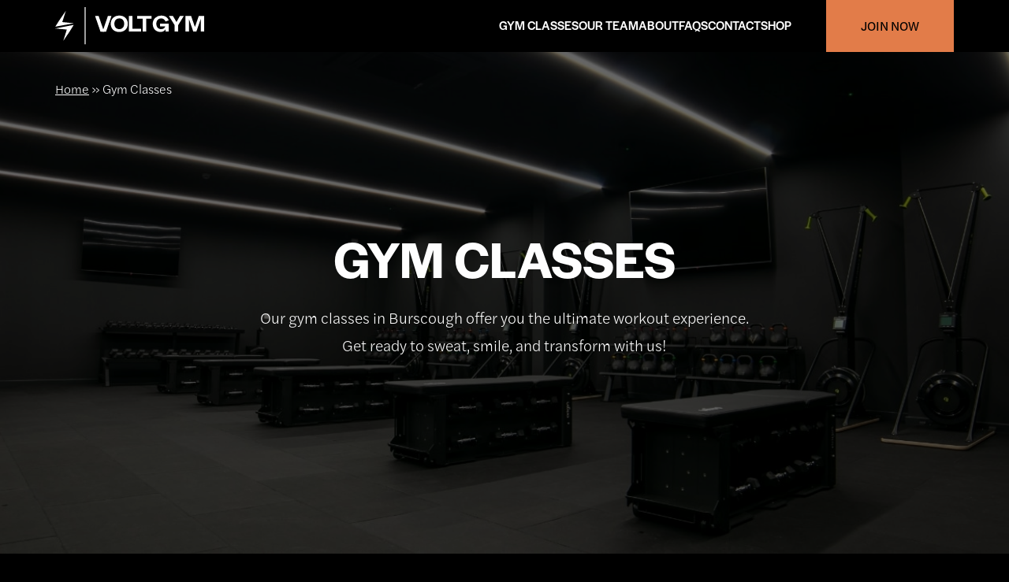

--- FILE ---
content_type: text/html; charset=UTF-8
request_url: https://voltgym.co.uk/gym-classes/
body_size: 13915
content:
<!DOCTYPE html>
<html lang="en-GB" prefix="og: https://ogp.me/ns#" class="scroll-smooth">
<head>
	<meta charset="UTF-8">
	<meta name="viewport" content="width=device-width">
	<meta name="format-detection" content="telephone=no">

	<link rel="profile" href="http://gmpg.org/xfn/11">
	<link rel="pingback" href="https://voltgym.co.uk/xmlrpc.php">

	<link rel="preconnect" href="https://use.typekit.net">
	<link rel="stylesheet" href="https://use.typekit.net/cma0ukn.css">

		<style>img:is([sizes="auto" i], [sizes^="auto," i]) { contain-intrinsic-size: 3000px 1500px }</style>
	<script id="cookieyes" type="text/javascript" src="https://cdn-cookieyes.com/client_data/c1e2167dc1518f0f97370cf1/script.js"></script><title>Gym Classes Burscough | Gym Classes Ormskirk | VOLT GYM</title>
<meta name="description" content="Looking for a gym class in Burscough or Ormskirk? VOLT GYM has everything from HIIT to technique-based lifting classes. Whatever your goals, we&#039;re here to support you."/>
<meta name="robots" content="follow, index, max-snippet:-1, max-video-preview:-1, max-image-preview:large"/>
<link rel="canonical" href="https://voltgym.co.uk/gym-classes/" />
<meta property="og:locale" content="en_GB" />
<meta property="og:type" content="article" />
<meta property="og:title" content="Gym Classes Burscough | Gym Classes Ormskirk | VOLT GYM" />
<meta property="og:description" content="Looking for a gym class in Burscough or Ormskirk? VOLT GYM has everything from HIIT to technique-based lifting classes. Whatever your goals, we&#039;re here to support you." />
<meta property="og:url" content="https://voltgym.co.uk/gym-classes/" />
<meta property="og:site_name" content="VOLT GYM" />
<meta property="og:updated_time" content="2024-04-16T10:50:50+01:00" />
<meta property="og:image" content="https://voltgym.co.uk/wp-content/uploads/2023/10/VOLTGYM-BACKGROUND.png" />
<meta property="og:image:secure_url" content="https://voltgym.co.uk/wp-content/uploads/2023/10/VOLTGYM-BACKGROUND.png" />
<meta property="og:image:width" content="1920" />
<meta property="og:image:height" content="744" />
<meta property="og:image:alt" content="Gym Classes Burscough" />
<meta property="og:image:type" content="image/png" />
<meta name="twitter:card" content="summary_large_image" />
<meta name="twitter:title" content="Gym Classes Burscough | Gym Classes Ormskirk | VOLT GYM" />
<meta name="twitter:description" content="Looking for a gym class in Burscough or Ormskirk? VOLT GYM has everything from HIIT to technique-based lifting classes. Whatever your goals, we&#039;re here to support you." />
<meta name="twitter:image" content="https://voltgym.co.uk/wp-content/uploads/2023/10/VOLTGYM-BACKGROUND.png" />
<meta name="twitter:label1" content="Time to read" />
<meta name="twitter:data1" content="Less than a minute" />
<script type="application/ld+json" class="rank-math-schema-pro">{"@context":"https://schema.org","@graph":[{"@type":"BreadcrumbList","@id":"https://voltgym.co.uk/gym-classes/#breadcrumb","itemListElement":[{"@type":"ListItem","position":"1","item":{"@id":"https://voltgym.co.uk","name":"Home"}},{"@type":"ListItem","position":"2","item":{"@id":"https://voltgym.co.uk/gym-classes/","name":"Gym Classes"}}]}]}</script>
<link rel='stylesheet' id='wp-block-library-css' href='https://voltgym.co.uk/wp-includes/css/dist/block-library/style.min.css?ver=6.8.3' type='text/css' media='all' />
<style id='wp-block-library-theme-inline-css' type='text/css'>
.wp-block-audio :where(figcaption){color:#555;font-size:13px;text-align:center}.is-dark-theme .wp-block-audio :where(figcaption){color:#ffffffa6}.wp-block-audio{margin:0 0 1em}.wp-block-code{border:1px solid #ccc;border-radius:4px;font-family:Menlo,Consolas,monaco,monospace;padding:.8em 1em}.wp-block-embed :where(figcaption){color:#555;font-size:13px;text-align:center}.is-dark-theme .wp-block-embed :where(figcaption){color:#ffffffa6}.wp-block-embed{margin:0 0 1em}.blocks-gallery-caption{color:#555;font-size:13px;text-align:center}.is-dark-theme .blocks-gallery-caption{color:#ffffffa6}:root :where(.wp-block-image figcaption){color:#555;font-size:13px;text-align:center}.is-dark-theme :root :where(.wp-block-image figcaption){color:#ffffffa6}.wp-block-image{margin:0 0 1em}.wp-block-pullquote{border-bottom:4px solid;border-top:4px solid;color:currentColor;margin-bottom:1.75em}.wp-block-pullquote cite,.wp-block-pullquote footer,.wp-block-pullquote__citation{color:currentColor;font-size:.8125em;font-style:normal;text-transform:uppercase}.wp-block-quote{border-left:.25em solid;margin:0 0 1.75em;padding-left:1em}.wp-block-quote cite,.wp-block-quote footer{color:currentColor;font-size:.8125em;font-style:normal;position:relative}.wp-block-quote:where(.has-text-align-right){border-left:none;border-right:.25em solid;padding-left:0;padding-right:1em}.wp-block-quote:where(.has-text-align-center){border:none;padding-left:0}.wp-block-quote.is-large,.wp-block-quote.is-style-large,.wp-block-quote:where(.is-style-plain){border:none}.wp-block-search .wp-block-search__label{font-weight:700}.wp-block-search__button{border:1px solid #ccc;padding:.375em .625em}:where(.wp-block-group.has-background){padding:1.25em 2.375em}.wp-block-separator.has-css-opacity{opacity:.4}.wp-block-separator{border:none;border-bottom:2px solid;margin-left:auto;margin-right:auto}.wp-block-separator.has-alpha-channel-opacity{opacity:1}.wp-block-separator:not(.is-style-wide):not(.is-style-dots){width:100px}.wp-block-separator.has-background:not(.is-style-dots){border-bottom:none;height:1px}.wp-block-separator.has-background:not(.is-style-wide):not(.is-style-dots){height:2px}.wp-block-table{margin:0 0 1em}.wp-block-table td,.wp-block-table th{word-break:normal}.wp-block-table :where(figcaption){color:#555;font-size:13px;text-align:center}.is-dark-theme .wp-block-table :where(figcaption){color:#ffffffa6}.wp-block-video :where(figcaption){color:#555;font-size:13px;text-align:center}.is-dark-theme .wp-block-video :where(figcaption){color:#ffffffa6}.wp-block-video{margin:0 0 1em}:root :where(.wp-block-template-part.has-background){margin-bottom:0;margin-top:0;padding:1.25em 2.375em}
</style>
<style id='classic-theme-styles-inline-css' type='text/css'>
/*! This file is auto-generated */
.wp-block-button__link{color:#fff;background-color:#32373c;border-radius:9999px;box-shadow:none;text-decoration:none;padding:calc(.667em + 2px) calc(1.333em + 2px);font-size:1.125em}.wp-block-file__button{background:#32373c;color:#fff;text-decoration:none}
</style>
<style id='global-styles-inline-css' type='text/css'>
:root{--wp--preset--aspect-ratio--square: 1;--wp--preset--aspect-ratio--4-3: 4/3;--wp--preset--aspect-ratio--3-4: 3/4;--wp--preset--aspect-ratio--3-2: 3/2;--wp--preset--aspect-ratio--2-3: 2/3;--wp--preset--aspect-ratio--16-9: 16/9;--wp--preset--aspect-ratio--9-16: 9/16;--wp--preset--color--black: #000000;--wp--preset--color--cyan-bluish-gray: #abb8c3;--wp--preset--color--white: #ffffff;--wp--preset--color--pale-pink: #f78da7;--wp--preset--color--vivid-red: #cf2e2e;--wp--preset--color--luminous-vivid-orange: #ff6900;--wp--preset--color--luminous-vivid-amber: #fcb900;--wp--preset--color--light-green-cyan: #7bdcb5;--wp--preset--color--vivid-green-cyan: #00d084;--wp--preset--color--pale-cyan-blue: #8ed1fc;--wp--preset--color--vivid-cyan-blue: #0693e3;--wp--preset--color--vivid-purple: #9b51e0;--wp--preset--gradient--vivid-cyan-blue-to-vivid-purple: linear-gradient(135deg,rgba(6,147,227,1) 0%,rgb(155,81,224) 100%);--wp--preset--gradient--light-green-cyan-to-vivid-green-cyan: linear-gradient(135deg,rgb(122,220,180) 0%,rgb(0,208,130) 100%);--wp--preset--gradient--luminous-vivid-amber-to-luminous-vivid-orange: linear-gradient(135deg,rgba(252,185,0,1) 0%,rgba(255,105,0,1) 100%);--wp--preset--gradient--luminous-vivid-orange-to-vivid-red: linear-gradient(135deg,rgba(255,105,0,1) 0%,rgb(207,46,46) 100%);--wp--preset--gradient--very-light-gray-to-cyan-bluish-gray: linear-gradient(135deg,rgb(238,238,238) 0%,rgb(169,184,195) 100%);--wp--preset--gradient--cool-to-warm-spectrum: linear-gradient(135deg,rgb(74,234,220) 0%,rgb(151,120,209) 20%,rgb(207,42,186) 40%,rgb(238,44,130) 60%,rgb(251,105,98) 80%,rgb(254,248,76) 100%);--wp--preset--gradient--blush-light-purple: linear-gradient(135deg,rgb(255,206,236) 0%,rgb(152,150,240) 100%);--wp--preset--gradient--blush-bordeaux: linear-gradient(135deg,rgb(254,205,165) 0%,rgb(254,45,45) 50%,rgb(107,0,62) 100%);--wp--preset--gradient--luminous-dusk: linear-gradient(135deg,rgb(255,203,112) 0%,rgb(199,81,192) 50%,rgb(65,88,208) 100%);--wp--preset--gradient--pale-ocean: linear-gradient(135deg,rgb(255,245,203) 0%,rgb(182,227,212) 50%,rgb(51,167,181) 100%);--wp--preset--gradient--electric-grass: linear-gradient(135deg,rgb(202,248,128) 0%,rgb(113,206,126) 100%);--wp--preset--gradient--midnight: linear-gradient(135deg,rgb(2,3,129) 0%,rgb(40,116,252) 100%);--wp--preset--font-size--small: 13px;--wp--preset--font-size--medium: 20px;--wp--preset--font-size--large: 36px;--wp--preset--font-size--x-large: 42px;--wp--preset--spacing--20: 0.44rem;--wp--preset--spacing--30: 0.67rem;--wp--preset--spacing--40: 1rem;--wp--preset--spacing--50: 1.5rem;--wp--preset--spacing--60: 2.25rem;--wp--preset--spacing--70: 3.38rem;--wp--preset--spacing--80: 5.06rem;--wp--preset--shadow--natural: 6px 6px 9px rgba(0, 0, 0, 0.2);--wp--preset--shadow--deep: 12px 12px 50px rgba(0, 0, 0, 0.4);--wp--preset--shadow--sharp: 6px 6px 0px rgba(0, 0, 0, 0.2);--wp--preset--shadow--outlined: 6px 6px 0px -3px rgba(255, 255, 255, 1), 6px 6px rgba(0, 0, 0, 1);--wp--preset--shadow--crisp: 6px 6px 0px rgba(0, 0, 0, 1);}:where(.is-layout-flex){gap: 0.5em;}:where(.is-layout-grid){gap: 0.5em;}body .is-layout-flex{display: flex;}.is-layout-flex{flex-wrap: wrap;align-items: center;}.is-layout-flex > :is(*, div){margin: 0;}body .is-layout-grid{display: grid;}.is-layout-grid > :is(*, div){margin: 0;}:where(.wp-block-columns.is-layout-flex){gap: 2em;}:where(.wp-block-columns.is-layout-grid){gap: 2em;}:where(.wp-block-post-template.is-layout-flex){gap: 1.25em;}:where(.wp-block-post-template.is-layout-grid){gap: 1.25em;}.has-black-color{color: var(--wp--preset--color--black) !important;}.has-cyan-bluish-gray-color{color: var(--wp--preset--color--cyan-bluish-gray) !important;}.has-white-color{color: var(--wp--preset--color--white) !important;}.has-pale-pink-color{color: var(--wp--preset--color--pale-pink) !important;}.has-vivid-red-color{color: var(--wp--preset--color--vivid-red) !important;}.has-luminous-vivid-orange-color{color: var(--wp--preset--color--luminous-vivid-orange) !important;}.has-luminous-vivid-amber-color{color: var(--wp--preset--color--luminous-vivid-amber) !important;}.has-light-green-cyan-color{color: var(--wp--preset--color--light-green-cyan) !important;}.has-vivid-green-cyan-color{color: var(--wp--preset--color--vivid-green-cyan) !important;}.has-pale-cyan-blue-color{color: var(--wp--preset--color--pale-cyan-blue) !important;}.has-vivid-cyan-blue-color{color: var(--wp--preset--color--vivid-cyan-blue) !important;}.has-vivid-purple-color{color: var(--wp--preset--color--vivid-purple) !important;}.has-black-background-color{background-color: var(--wp--preset--color--black) !important;}.has-cyan-bluish-gray-background-color{background-color: var(--wp--preset--color--cyan-bluish-gray) !important;}.has-white-background-color{background-color: var(--wp--preset--color--white) !important;}.has-pale-pink-background-color{background-color: var(--wp--preset--color--pale-pink) !important;}.has-vivid-red-background-color{background-color: var(--wp--preset--color--vivid-red) !important;}.has-luminous-vivid-orange-background-color{background-color: var(--wp--preset--color--luminous-vivid-orange) !important;}.has-luminous-vivid-amber-background-color{background-color: var(--wp--preset--color--luminous-vivid-amber) !important;}.has-light-green-cyan-background-color{background-color: var(--wp--preset--color--light-green-cyan) !important;}.has-vivid-green-cyan-background-color{background-color: var(--wp--preset--color--vivid-green-cyan) !important;}.has-pale-cyan-blue-background-color{background-color: var(--wp--preset--color--pale-cyan-blue) !important;}.has-vivid-cyan-blue-background-color{background-color: var(--wp--preset--color--vivid-cyan-blue) !important;}.has-vivid-purple-background-color{background-color: var(--wp--preset--color--vivid-purple) !important;}.has-black-border-color{border-color: var(--wp--preset--color--black) !important;}.has-cyan-bluish-gray-border-color{border-color: var(--wp--preset--color--cyan-bluish-gray) !important;}.has-white-border-color{border-color: var(--wp--preset--color--white) !important;}.has-pale-pink-border-color{border-color: var(--wp--preset--color--pale-pink) !important;}.has-vivid-red-border-color{border-color: var(--wp--preset--color--vivid-red) !important;}.has-luminous-vivid-orange-border-color{border-color: var(--wp--preset--color--luminous-vivid-orange) !important;}.has-luminous-vivid-amber-border-color{border-color: var(--wp--preset--color--luminous-vivid-amber) !important;}.has-light-green-cyan-border-color{border-color: var(--wp--preset--color--light-green-cyan) !important;}.has-vivid-green-cyan-border-color{border-color: var(--wp--preset--color--vivid-green-cyan) !important;}.has-pale-cyan-blue-border-color{border-color: var(--wp--preset--color--pale-cyan-blue) !important;}.has-vivid-cyan-blue-border-color{border-color: var(--wp--preset--color--vivid-cyan-blue) !important;}.has-vivid-purple-border-color{border-color: var(--wp--preset--color--vivid-purple) !important;}.has-vivid-cyan-blue-to-vivid-purple-gradient-background{background: var(--wp--preset--gradient--vivid-cyan-blue-to-vivid-purple) !important;}.has-light-green-cyan-to-vivid-green-cyan-gradient-background{background: var(--wp--preset--gradient--light-green-cyan-to-vivid-green-cyan) !important;}.has-luminous-vivid-amber-to-luminous-vivid-orange-gradient-background{background: var(--wp--preset--gradient--luminous-vivid-amber-to-luminous-vivid-orange) !important;}.has-luminous-vivid-orange-to-vivid-red-gradient-background{background: var(--wp--preset--gradient--luminous-vivid-orange-to-vivid-red) !important;}.has-very-light-gray-to-cyan-bluish-gray-gradient-background{background: var(--wp--preset--gradient--very-light-gray-to-cyan-bluish-gray) !important;}.has-cool-to-warm-spectrum-gradient-background{background: var(--wp--preset--gradient--cool-to-warm-spectrum) !important;}.has-blush-light-purple-gradient-background{background: var(--wp--preset--gradient--blush-light-purple) !important;}.has-blush-bordeaux-gradient-background{background: var(--wp--preset--gradient--blush-bordeaux) !important;}.has-luminous-dusk-gradient-background{background: var(--wp--preset--gradient--luminous-dusk) !important;}.has-pale-ocean-gradient-background{background: var(--wp--preset--gradient--pale-ocean) !important;}.has-electric-grass-gradient-background{background: var(--wp--preset--gradient--electric-grass) !important;}.has-midnight-gradient-background{background: var(--wp--preset--gradient--midnight) !important;}.has-small-font-size{font-size: var(--wp--preset--font-size--small) !important;}.has-medium-font-size{font-size: var(--wp--preset--font-size--medium) !important;}.has-large-font-size{font-size: var(--wp--preset--font-size--large) !important;}.has-x-large-font-size{font-size: var(--wp--preset--font-size--x-large) !important;}
:where(.wp-block-post-template.is-layout-flex){gap: 1.25em;}:where(.wp-block-post-template.is-layout-grid){gap: 1.25em;}
:where(.wp-block-columns.is-layout-flex){gap: 2em;}:where(.wp-block-columns.is-layout-grid){gap: 2em;}
:root :where(.wp-block-pullquote){font-size: 1.5em;line-height: 1.6;}
</style>
<link rel='stylesheet' id='voltgym-css' href='https://voltgym.co.uk/wp-content/themes/voltgym/css/app.css?ver=0.3.1' type='text/css' media='all' />
<script type="text/javascript" defer src="https://voltgym.co.uk/wp-content/themes/voltgym/js/jquery-3.6.0.min.js?ver=0.3.1" id="jQuery-js"></script>
<script type="text/javascript" defer src="https://voltgym.co.uk/wp-content/themes/voltgym/js/app.js?ver=0.3.1" id="voltgym-js"></script>
<script type="text/javascript" defer src="https://voltgym.co.uk/wp-content/themes/voltgym/js/owl.carousel.min.js?ver=0.3.1" id="owlslider-js"></script>
<script type="text/javascript" defer src="https://voltgym.co.uk/wp-content/themes/voltgym/js/fancybox.umd.js?ver=0.3.1" id="fancybox-js"></script>
<script type="text/javascript" defer src="https://voltgym.co.uk/wp-content/themes/voltgym/js/marquee-0.2.1.js?ver=0.3.1" id="marquee-js"></script>
<script type="text/javascript" defer src="https://voltgym.co.uk/wp-content/themes/voltgym/js/in-view-min.js?ver=0.3.1" id="inview-js"></script>
<script type="text/javascript" defer src="https://voltgym.co.uk/wp-content/themes/voltgym/js/jquery.youtube-background.min.js?ver=0.3.1" id="youtube-embed-background-js"></script>
<link rel="icon" href="https://voltgym.co.uk/wp-content/uploads/2023/10/cropped-VOLTGYM-FAVICON-32x32.png" sizes="32x32" />
<link rel="icon" href="https://voltgym.co.uk/wp-content/uploads/2023/10/cropped-VOLTGYM-FAVICON-192x192.png" sizes="192x192" />
<link rel="apple-touch-icon" href="https://voltgym.co.uk/wp-content/uploads/2023/10/cropped-VOLTGYM-FAVICON-180x180.png" />
<meta name="msapplication-TileImage" content="https://voltgym.co.uk/wp-content/uploads/2023/10/cropped-VOLTGYM-FAVICON-270x270.png" />
		<style type="text/css" id="wp-custom-css">
			
section#register-interest {
  scroll-margin-top: 100px;
}

.nf-form-layout form .nf-form-content .nf-row .nf-cell .nf-field .field-wrap .nf-field-label label {
	color: white;
	display: block;
	margin-bottom: 0.5rem;
}

.nf-form-cont .ninja-forms-req-symbol {
	color: white;
}

.nf-form-layout .firstname-container .firstname-wrap .nf-field-element input {
	color: rgb(255 255 255 / 0.75);
}		</style>
		
	<!-- Google Tag Manager -->
<script>(function(w,d,s,l,i){w[l]=w[l]||[];w[l].push({'gtm.start':
new Date().getTime(),event:'gtm.js'});var f=d.getElementsByTagName(s)[0],
j=d.createElement(s),dl=l!='dataLayer'?'&l='+l:'';j.async=true;j.src=
'https://www.googletagmanager.com/gtm.js?id='+i+dl;f.parentNode.insertBefore(j,f);
})(window,document,'script','dataLayer','GTM-WB62DKJG');</script>
<!-- End Google Tag Manager -->	
	<script src="https://analytics.ahrefs.com/analytics.js" data-key="KWTav+yN6W8sjln2TWHJkg" async></script>

</head>

<body class="wp-singular page-template-default page page-id-323 page-parent wp-theme-voltgym bg-black text-white antialiased">

	<!-- Google Tag Manager (noscript) -->
<noscript><iframe src="https://www.googletagmanager.com/ns.html?id=GTM-WB62DKJG"
height="0" width="0" style="display:none;visibility:hidden"></iframe></noscript>
<!-- End Google Tag Manager (noscript) -->
	<div id="page" class="flex flex-col">

	<header class="fixed z-40 w-full bg-black text-white" data-menu-state="0" data-scrolled="0">
    <div class="header-breakpoint:container z-20 relative mx-auto flex px-6 header-breakpoint:px-0">
        
        <div class="flex items-center py-2 pr-6 lg:pr-0 lg:justify-center">
            <a href="https://voltgym.co.uk" title="VOLT GYM">
                <img   src="https://voltgym.co.uk/wp-content/uploads/2023/10/Group-19.svg" class="max-h-[45px] md:max-h-[60px] w-auto min-w-170" alt="" loading="none" draggable="false" decoding="async" />            </a>
        </div>

        <div data-element="desktop-menu" class="hidden header-breakpoint:flex items-center justify-end lg:w-full">
            <div class="menu-desktop-menu-container"><ul id="menu-desktop-menu" class="menu"><li id="menu-item-340" class="menu-item menu-item-type-post_type menu-item-object-page current-menu-item page_item page-item-323 current_page_item current-menu-ancestor current-menu-parent current_page_parent current_page_ancestor menu-item-has-children menu-item-340"><a href="https://voltgym.co.uk/gym-classes/" aria-current="page">Gym Classes</a>
<ul class="sub-menu">
	<li id="menu-item-1379" class="menu-item menu-item-type-post_type menu-item-object-page current-menu-item page_item page-item-323 current_page_item menu-item-1379"><a href="https://voltgym.co.uk/gym-classes/" aria-current="page">Timetable</a></li>
	<li id="menu-item-1377" class="menu-item menu-item-type-post_type menu-item-object-page menu-item-1377"><a href="https://voltgym.co.uk/gym-classes/fusion-class/">Fusion Class</a></li>
	<li id="menu-item-1378" class="menu-item menu-item-type-post_type menu-item-object-page menu-item-1378"><a href="https://voltgym.co.uk/gym-classes/hyrox-class/">Hyrox Class</a></li>
	<li id="menu-item-1376" class="menu-item menu-item-type-post_type menu-item-object-page menu-item-1376"><a href="https://voltgym.co.uk/gym-classes/lifting-class/">Lifting Class</a></li>
	<li id="menu-item-1375" class="menu-item menu-item-type-post_type menu-item-object-page menu-item-1375"><a href="https://voltgym.co.uk/gym-classes/pilates-class/">Pilates Class</a></li>
	<li id="menu-item-1374" class="menu-item menu-item-type-post_type menu-item-object-page menu-item-1374"><a href="https://voltgym.co.uk/gym-classes/mobilise-class/">Mobilise Class</a></li>
	<li id="menu-item-1527" class="menu-item menu-item-type-post_type menu-item-object-page menu-item-1527"><a href="https://voltgym.co.uk/gym-classes/stretch/">Stretch Class</a></li>
</ul>
</li>
<li id="menu-item-344" class="menu-item menu-item-type-post_type_archive menu-item-object-trainer menu-item-344"><a href="https://voltgym.co.uk/trainers/">Our Team</a></li>
<li id="menu-item-339" class="menu-item menu-item-type-post_type menu-item-object-page menu-item-339"><a href="https://voltgym.co.uk/about/">About</a></li>
<li id="menu-item-1575" class="menu-item menu-item-type-post_type menu-item-object-page menu-item-1575"><a href="https://voltgym.co.uk/faqs/">FAQs</a></li>
<li id="menu-item-337" class="menu-item menu-item-type-post_type menu-item-object-page menu-item-337"><a href="https://voltgym.co.uk/contact/">Contact</a></li>
<li id="menu-item-1502" class="menu-item menu-item-type-custom menu-item-object-custom menu-item-1502"><a href="https://voltapparel.co.uk/">Shop</a></li>
</ul></div>
                            <a href="https://voltgym.co.uk/memberships/"
                    class="bg-primary text-center font-medium text-sm text-black leading-[0] h-full px-6 2xl:px-10  no-underline uppercase flex items-center justify-center ml-10 hover:text-white hover:bg-[#eb8e5b]"
                    title="JOIN NOW"
                                        >
                    JOIN NOW                </a>
                    </div>

        <div class="flex flex-1 items-center justify-end pl-6 header-breakpoint:hidden">
            <a href='tel:01704893666' class='text-lg mr-6 text-white'><svg xmlns='http://www.w3.org/2000/svg' viewBox='0 0 512 512' class='h-[24px] fill-white hover:fill-primary'><!--! Font Awesome Pro 6.1.1 by @fontawesome - https://fontawesome.com License - https://fontawesome.com/license (Commercial License) Copyright 2022 Fonticons, Inc. --><path d='M511.2 387l-23.25 100.8c-3.266 14.25-15.79 24.22-30.46 24.22C205.2 512 0 306.8 0 54.5c0-14.66 9.969-27.2 24.22-30.45l100.8-23.25C139.7-2.602 154.7 5.018 160.8 18.92l46.52 108.5c5.438 12.78 1.77 27.67-8.98 36.45L144.5 207.1c33.98 69.22 90.26 125.5 159.5 159.5l44.08-53.8c8.688-10.78 23.69-14.51 36.47-8.975l108.5 46.51C506.1 357.2 514.6 372.4 511.2 387z'/></svg></a>            <label class="hamburger" for="check">
                <input type="checkbox" id="check"/>
                <span></span>
                <span></span>
            </label>
        </div>

    </div>
    <div data-menu="mobile-menu">
        <div class="menu-desktop-menu-container"><ul id="menu-desktop-menu-1" class="menu"><li class="menu-item menu-item-type-post_type menu-item-object-page current-menu-item page_item page-item-323 current_page_item current-menu-ancestor current-menu-parent current_page_parent current_page_ancestor menu-item-has-children menu-item-340"><a href="https://voltgym.co.uk/gym-classes/" aria-current="page">Gym Classes</a>
<ul class="sub-menu">
	<li class="menu-item menu-item-type-post_type menu-item-object-page current-menu-item page_item page-item-323 current_page_item menu-item-1379"><a href="https://voltgym.co.uk/gym-classes/" aria-current="page">Timetable</a></li>
	<li class="menu-item menu-item-type-post_type menu-item-object-page menu-item-1377"><a href="https://voltgym.co.uk/gym-classes/fusion-class/">Fusion Class</a></li>
	<li class="menu-item menu-item-type-post_type menu-item-object-page menu-item-1378"><a href="https://voltgym.co.uk/gym-classes/hyrox-class/">Hyrox Class</a></li>
	<li class="menu-item menu-item-type-post_type menu-item-object-page menu-item-1376"><a href="https://voltgym.co.uk/gym-classes/lifting-class/">Lifting Class</a></li>
	<li class="menu-item menu-item-type-post_type menu-item-object-page menu-item-1375"><a href="https://voltgym.co.uk/gym-classes/pilates-class/">Pilates Class</a></li>
	<li class="menu-item menu-item-type-post_type menu-item-object-page menu-item-1374"><a href="https://voltgym.co.uk/gym-classes/mobilise-class/">Mobilise Class</a></li>
	<li class="menu-item menu-item-type-post_type menu-item-object-page menu-item-1527"><a href="https://voltgym.co.uk/gym-classes/stretch/">Stretch Class</a></li>
</ul>
</li>
<li class="menu-item menu-item-type-post_type_archive menu-item-object-trainer menu-item-344"><a href="https://voltgym.co.uk/trainers/">Our Team</a></li>
<li class="menu-item menu-item-type-post_type menu-item-object-page menu-item-339"><a href="https://voltgym.co.uk/about/">About</a></li>
<li class="menu-item menu-item-type-post_type menu-item-object-page menu-item-1575"><a href="https://voltgym.co.uk/faqs/">FAQs</a></li>
<li class="menu-item menu-item-type-post_type menu-item-object-page menu-item-337"><a href="https://voltgym.co.uk/contact/">Contact</a></li>
<li class="menu-item menu-item-type-custom menu-item-object-custom menu-item-1502"><a href="https://voltapparel.co.uk/">Shop</a></li>
</ul></div>                    <div class="call-to-action absolute bottom-4 left-4 right-4">
                <a href="https://voltgym.co.uk/memberships/"
                    class="bg-primary text-center font-medium text-base text-black px-10 py-4 no-underline uppercase flex items-center justify-center hover:text-white hover:bg-[#eb8e5b]"
                    title="JOIN NOW"
                                        >
                    JOIN NOW                </a>
            </div>
            </div>
</header>
<div class="header-clear"></div>
<section data-view="page">

    <section 
    data-block="banner" 
    data-block-layout="standard" 
    data-block-position="1" 
    >

    
<div class="overflow-hidden relative items-center text-lg flex py-8 md:py-40 bg-image justify-center text-center  text-white" style="background-image: url('https://voltgym.co.uk/wp-content/uploads/2024/03/Gym-Classes.jpg'); background-position-x: center; background-position-y: center; background-size: cover;">
    
    
            <div class="absolute z-10 top-0 left-0 w-full h-full bg-black opacity-60"></div>
    
            <div class="hidden top-4 left-0 w-full md:block absolute z-20">
            <div class="container mx-auto flex">
                <div class="breadcrumbs-wrap mt-4">
    <nav aria-label="breadcrumbs" class="rank-math-breadcrumb"><p><a href="https://voltgym.co.uk">Home</a><span class="separator"> &raquo; </span><span class="last">Gym Classes</span></p></nav></div>
            </div>
        </div>
        
    <div class="container py-12 z-20 animate max-w-5xl px-6 md:px-6 lg:px-0  text-center md:text-center " data-animate="animate-fade-up animate-ease-in-out">

        <h1 class="md:justify-start mt-0 mb-6 md:max-w-2xl mb-6 text-3xl md:text-5xl font-semibold leading-[1] mx-auto ">Gym Classes</h1>        <div class='wysiwyg text-sm md:text-base max-w-2xl mx-auto text-white'><p class='leading-8'>Our gym classes in Burscough offer you the ultimate workout experience.<br />
Get ready to sweat, smile, and transform with us!</p>
</div>
        
    </div>
</div>

<script>
    window.addEventListener("load", () => {
        jQuery('body').on('click touchstart', function () {
                const videoElement = document.getElementById('video-1');
                if (videoElement.playing) {
                    // Nothing.
                } else {
                    videoElement.play();
                }
        });
    });
</script>

</section>
<section class="clearfix relative" data-block="global-block" data-block-position="2">

    <section 
    data-block="classTimetable" 
    data-block-layout="standard" 
    data-block-position="1" 
    data-block-background="bg-black"
    >

    
<div class="relative py-12 md:py-20 bg-black text-white">

    <div class="container max-w-4xl relative z-20 mx-auto text-center px-6 md:px-0">
        <div class="animate" data-animate="animate-fade-up animate-ease-in-out">
            <h2 class="mt-0 mb-4 text-2xl md:text-4xl font-bold">Volt Gym Class Timetable</h2>        </div>
        <div class="animate" data-animate="animate-fade-up animate-ease-in-out">
            <div class='wysiwyg text-white max-w-3xl mx-auto font-light mb-8 md:mb-12'><p>First time here? You will need to contact us to book a class.</p>
<p>Already a VOLT member? You’ll need to download our app to book onto classes:</p>
</div>        </div>
        <div class="flex max-w-4xl mx-auto items-center justify-center mb-8 md:mb-12 animate" data-animate="animate-fade-up animate-ease-in-out">
            <div class="mx-4">
                <a href="https://apps.apple.com/gb/app/voltgym-uk/id6475723140" target="_blank">
                    <img   src="https://voltgym.co.uk/wp-content/uploads/2024/03/download-app-store.svg" class="select-none" alt="" loading="none" draggable="false" decoding="async" />                </a>
            </div>
            <div class="mx-4">
                <a href="https://play.google.com/store/apps/details?id=com.membr.voltgymuk&pcampaignid=web_share" target="_blank">
                    <img   src="https://voltgym.co.uk/wp-content/uploads/2023/10/Google_Play_Store_badge_EN.svg-e1698241226448-160x47.png" class="select-none" alt="" loading="none" draggable="false" decoding="async" srcset="https://voltgym.co.uk/wp-content/uploads/2023/10/Google_Play_Store_badge_EN.svg-e1698241226448-160x47.png 160w, https://voltgym.co.uk/wp-content/uploads/2023/10/Google_Play_Store_badge_EN.svg-e1698241226448.png 200w" sizes="(max-width: 136px) 100vw, 136px" />                </a>
            </div>
        </div>
                    <div class="animate" data-animate="animate-fade-up animate-ease-in-out">
                <img width="2560" height="1440" src="https://voltgym.co.uk/wp-content/uploads/2024/04/VOLT-2.0-Class-Timetable-1-3-scaled.png" class="select-none mb-12 px-6 md:px-0" alt="VOLT GYM Class Timetable" loading="none" draggable="false" decoding="async" fetchpriority="high" srcset="https://voltgym.co.uk/wp-content/uploads/2024/04/VOLT-2.0-Class-Timetable-1-3-scaled.png 2560w, https://voltgym.co.uk/wp-content/uploads/2024/04/VOLT-2.0-Class-Timetable-1-3-300x169.png 300w, https://voltgym.co.uk/wp-content/uploads/2024/04/VOLT-2.0-Class-Timetable-1-3-1024x576.png 1024w, https://voltgym.co.uk/wp-content/uploads/2024/04/VOLT-2.0-Class-Timetable-1-3-768x432.png 768w, https://voltgym.co.uk/wp-content/uploads/2024/04/VOLT-2.0-Class-Timetable-1-3-1536x864.png 1536w, https://voltgym.co.uk/wp-content/uploads/2024/04/VOLT-2.0-Class-Timetable-1-3-2048x1152.png 2048w, https://voltgym.co.uk/wp-content/uploads/2024/04/VOLT-2.0-Class-Timetable-1-3-160x90.png 160w, https://voltgym.co.uk/wp-content/uploads/2024/04/VOLT-2.0-Class-Timetable-1-3-356x200.png 356w, https://voltgym.co.uk/wp-content/uploads/2024/04/VOLT-2.0-Class-Timetable-1-3-960x540.png 960w" sizes="(max-width: 2560px) 100vw, 2560px" />            </div>
                <div class="animate" data-animate="animate-fade-up animate-ease-in-out">
                    </div>
    </div>
</div></section>
</section>


<section class="clearfix relative" data-block="global-block" data-block-position="3">

    <section 
    data-block="panels" 
    data-block-layout="standard" 
    data-block-position="1" 
    data-block-background="bg-grey"
    >
    
    
<div class="overflow-hidden max-w-[1800px] mx-auto bg-grey text-center text-white">
    
            <div class="container pt-20">

            <div class="px-6 md:px-0 max-w-2xl mx-auto pb-8 animate" data-animate="animate-fade-up animate-ease-in-out">
                                <h2 class="mt-0 mb-6">OUR GYM CLASSES</h2>                <div class='wysiwyg mb-12'><p>Find a wide range of different gym classes near you, from Fusion and Hyrox to Lifting and Pilates. Whatever your goals, we&#8217;ve got a class for you at VOLT GYM.</p>
</div>            </div>

        </div>
    
    
    
</div>

<script>
window.addEventListener("DOMContentLoaded", () => {

    jQuery( document ).ready(function($) {
        if (jQuery('.carousel-1').length) {

            $(document).ready(function() {
                if ( $(window).width() < 1024 ) {
                    startCarousel();
                } else {
                    stopCarousel();
                }
            });

            $(window).resize(function() {
                if ( $(window).width() < 1024 ) {
                    startCarousel();
                } else {
                    stopCarousel();
                }
            });

            function startCarousel() {
                var owl = $('.carousel-1');
                owl.addClass('owl-carousel owl-theme');
                owl.removeClass('grid gird-cols-1 gap-6');
                owl.owlCarousel({
                    loop: false,
                    margin: 0,
                    nav: false,
                    dots: false,
                    autoplay: false,
                    smartSpeed: 500,
                    responsive: {
                        0: {
                            items: 1
                        },
                        480: {
                            items: 2
                        },
                        600: {
                            items: 2
                        },
                        800: {
                            items: 3
                        },
                        1024: {
                            items: 4
                        }
                    }
                });
                $('.owl-nav-1').removeClass('hidden');
            }
            
            function stopCarousel() {
                var owl = $('.carousel-1');
                owl.trigger('destroy.owl.carousel');
                owl.addClass('grid grid-cols-1 sm:grid-cols-2 md:grid-cols-3');
                owl.removeClass('owl-carousel owl-theme');
                $('.owl-nav-1').addClass('hidden');
            }

            document.querySelector('.next-slide-1').addEventListener('click', function(){
                $('.carousel-1').trigger('next.owl.carousel');
            });

            document.querySelector('.prev-slide-1').addEventListener('click', function(){
                $('.carousel-1').trigger('prev.owl.carousel');
            });
        }
    });    
});
</script></section><section 
    data-block="panels" 
    data-block-layout="backdropped" 
    data-block-position="2" 
    data-block-background="bg-grey"
    >
    
    
<div class="relative px-6 pb-20 bg-grey text-center md:text-left text-white" >

    <div class="container mx-auto relative">
        
        
                <div class="grid grid-cols-1 lg:grid-cols-3 gap-10">
                            <div class="relative flex px-6 pt-10 pb-6 text-center animate border border-solid border-white text-white" data-animate="animate-fade-up animate-ease-in-out">
                                            <img src="https://voltgym.co.uk/wp-content/uploads/2024/03/Fusion-Class.jpg" alt="Fusion Class" class="absolute top-0 left-0 w-full h-full object-cover select-none">
                                        <div class="z-10 flex flex-col justify-between">
                        <div>
                            <h2 class="text-xl md:text-2xl max-w-[90%] mx-auto font-bold">Fusion</h2>                            <div class='wysiwyg mb-6'><p class=''>Blend of cardiovascular training &#038; strength-based movements to bring you a workout that&#8217;s scientifically proven to burn insane amounts of calories.</p>
</div>                        </div>
                        <div class='custom-buttons flex justify-center '>
            <a 
                href='https://voltgym.co.uk/gym-classes/fusion-class/'
                role='button' 
                target='' 
                aria-pressed='false'
                class=' uppercase font-normal hover:no-underline leading-none inline-block flex text-base py-4 mb-4 px-6 md:px-[3.5rem] hover:scale-105 uppercase no-underline font-medium border border-solid border-primary text-primary hover:bg-primary hover:text-white ease-in-out duration-700'
            >
                
                <span class='title z-20'>Read More</span>
            </a></div>                    </div>
                </div>
                            <div class="relative flex px-6 pt-10 pb-6 text-center animate border border-solid border-white text-white" data-animate="animate-fade-up animate-ease-in-out">
                                            <img src="https://voltgym.co.uk/wp-content/uploads/2024/03/Hyrox-Class.jpg" alt="Hyrox Class" class="absolute top-0 left-0 w-full h-full object-cover select-none">
                                        <div class="z-10 flex flex-col justify-between">
                        <div>
                            <h2 class="text-xl md:text-2xl max-w-[90%] mx-auto font-bold">Hyrox</h2>                            <div class='wysiwyg mb-6'><p class=''>Designed to push your limits &#038; test your endurance, this class combines functional exercises, intense cardio &#038; athletic challenges.</p>
</div>                        </div>
                        <div class='custom-buttons flex justify-center '>
            <a 
                href='https://voltgym.co.uk/gym-classes/hyrox-class/'
                role='button' 
                target='' 
                aria-pressed='false'
                class=' uppercase font-normal hover:no-underline leading-none inline-block flex text-base py-4 mb-4 px-6 md:px-[3.5rem] hover:scale-105 uppercase no-underline font-medium border border-solid border-primary text-primary hover:bg-primary hover:text-white ease-in-out duration-700'
            >
                
                <span class='title z-20'>Read More</span>
            </a></div>                    </div>
                </div>
                            <div class="relative flex px-6 pt-10 pb-6 text-center animate border border-solid border-white text-white" data-animate="animate-fade-up animate-ease-in-out">
                                            <img src="https://voltgym.co.uk/wp-content/uploads/2024/03/Lifting-Class.jpg" alt="Lifting Class" class="absolute top-0 left-0 w-full h-full object-cover select-none">
                                        <div class="z-10 flex flex-col justify-between">
                        <div>
                            <h2 class="text-xl md:text-2xl max-w-[90%] mx-auto font-bold">Lifting</h2>                            <div class='wysiwyg mb-6'><p class=''>Focus on honing your form, optimising your strength, and maximising your gains in our LIFT class.</p>
</div>                        </div>
                        <div class='custom-buttons flex justify-center '>
            <a 
                href='https://voltgym.co.uk/gym-classes/lifting-class/'
                role='button' 
                target='' 
                aria-pressed='false'
                class=' uppercase font-normal hover:no-underline leading-none inline-block flex text-base py-4 mb-4 px-6 md:px-[3.5rem] hover:scale-105 uppercase no-underline font-medium border border-solid border-primary text-primary hover:bg-primary hover:text-white ease-in-out duration-700'
            >
                
                <span class='title z-20'>Read More</span>
            </a></div>                    </div>
                </div>
                            <div class="relative flex px-6 pt-10 pb-6 text-center animate border border-solid border-white text-white" data-animate="animate-fade-up animate-ease-in-out">
                                            <img src="https://voltgym.co.uk/wp-content/uploads/2024/03/Group-794.jpg" alt="Pilates" class="absolute top-0 left-0 w-full h-full object-cover select-none">
                                        <div class="z-10 flex flex-col justify-between">
                        <div>
                            <h2 class="text-xl md:text-2xl max-w-[90%] mx-auto font-bold">Pilates</h2>                            <div class='wysiwyg mb-6'><p class=''>Unleash your inner strength, rejuvenate your spirit, and leave each class feeling energised, balanced, and centred.</p>
</div>                        </div>
                        <div class='custom-buttons flex justify-center '>
            <a 
                href='https://voltgym.co.uk/gym-classes/pilates-class/'
                role='button' 
                target='' 
                aria-pressed='false'
                class=' uppercase font-normal hover:no-underline leading-none inline-block flex text-base py-4 mb-4 px-6 md:px-[3.5rem] hover:scale-105 uppercase no-underline font-medium border border-solid border-primary text-primary hover:bg-primary hover:text-white ease-in-out duration-700'
            >
                
                <span class='title z-20'>Read More</span>
            </a></div>                    </div>
                </div>
                            <div class="relative flex px-6 pt-10 pb-6 text-center animate border border-solid border-white text-white" data-animate="animate-fade-up animate-ease-in-out">
                                            <img src="https://voltgym.co.uk/wp-content/uploads/2024/03/Group-793.jpg" alt="Mobilise" class="absolute top-0 left-0 w-full h-full object-cover select-none">
                                        <div class="z-10 flex flex-col justify-between">
                        <div>
                            <h2 class="text-xl md:text-2xl max-w-[90%] mx-auto font-bold">Mobilise</h2>                            <div class='wysiwyg mb-6'><p class=''>Where strength meets flexibility &#038; every class leads to a new found sense of strength &#038; control that propels you towards peak athletic performance.</p>
</div>                        </div>
                        <div class='custom-buttons flex justify-center '>
            <a 
                href='https://voltgym.co.uk/gym-classes/mobilise-class/'
                role='button' 
                target='' 
                aria-pressed='false'
                class=' uppercase font-normal hover:no-underline leading-none inline-block flex text-base py-4 mb-4 px-6 md:px-[3.5rem] hover:scale-105 uppercase no-underline font-medium border border-solid border-primary text-primary hover:bg-primary hover:text-white ease-in-out duration-700'
            >
                
                <span class='title z-20'>Read More</span>
            </a></div>                    </div>
                </div>
                            <div class="relative flex px-6 pt-10 pb-6 text-center animate border border-solid border-white text-white" data-animate="animate-fade-up animate-ease-in-out">
                                            <img src="https://voltgym.co.uk/wp-content/uploads/2024/03/Group-795.jpg" alt="Total Tone" class="absolute top-0 left-0 w-full h-full object-cover select-none">
                                        <div class="z-10 flex flex-col justify-between">
                        <div>
                            <h2 class="text-xl md:text-2xl max-w-[90%] mx-auto font-bold">STRETCH</h2>                            <div class='wysiwyg mb-6'><p class=''>Join us on the mat for our lowest voltage gym class that allows you to improve flexibility, strength, and balance.</p>
</div>                        </div>
                        <div class='custom-buttons flex justify-center '>
            <a 
                href='https://voltgym.co.uk/gym-classes/stretch/'
                role='button' 
                target='' 
                aria-pressed='false'
                class=' uppercase font-normal hover:no-underline leading-none inline-block flex text-base py-4 mb-4 px-6 md:px-[3.5rem] hover:scale-105 uppercase no-underline font-medium border border-solid border-primary text-primary hover:bg-primary hover:text-white ease-in-out duration-700'
            >
                
                <span class='title z-20'>Read More</span>
            </a></div>                    </div>
                </div>
                    </div>
        
    </div>

</div></section>
</section>

<section 
    data-block="content" 
    data-block-layout="standard" 
    data-block-position="4" 
    data-block-background="bg-image"
    >

    
<div class="relative bg-image text-center md:text-center text-white">
            <img width="2560" height="960" src="https://voltgym.co.uk/wp-content/uploads/2024/03/TRAINERS-scaled.jpg" class="select-none absolute top-0 block w-full h-full object-right object-cover" alt="" draggable="false" decoding="async" srcset="https://voltgym.co.uk/wp-content/uploads/2024/03/TRAINERS-scaled.jpg 2560w, https://voltgym.co.uk/wp-content/uploads/2024/03/TRAINERS-300x113.jpg 300w, https://voltgym.co.uk/wp-content/uploads/2024/03/TRAINERS-768x288.jpg 768w, https://voltgym.co.uk/wp-content/uploads/2024/03/TRAINERS-1024x384.jpg 1024w, https://voltgym.co.uk/wp-content/uploads/2024/03/TRAINERS-1536x576.jpg 1536w, https://voltgym.co.uk/wp-content/uploads/2024/03/TRAINERS-2048x768.jpg 2048w, https://voltgym.co.uk/wp-content/uploads/2024/03/TRAINERS-160x60.jpg 160w, https://voltgym.co.uk/wp-content/uploads/2024/03/TRAINERS-365x137.jpg 365w, https://voltgym.co.uk/wp-content/uploads/2024/03/TRAINERS-960x360.jpg 960w" sizes="(max-width: 2560px) 100vw, 2560px" />    

    <div class="absolute z-10 top-0 left-0 w-full h-full bg-black opacity-70"></div>     <div class="container relative z-20 py-20 pb-12 md:pb-32 md:pt-40 ">
        <div class="animate" data-animate="animate-fade-up animate-ease-in-out">
                    </div>
        <div class="animate" data-animate="animate-fade-up animate-ease-in-out">
            <h2 class="mt-0 mb-6 font-semibold text-2xl md:text-4xl">MEET OUR PERSONAL TRAINERS</h2>        </div>
        <div class="animate" data-animate="animate-fade-up animate-ease-in-out">
            <div class='wysiwyg px-6 md:px-0 max-w-2xl mx-auto'><p>Our trainers are not just fitness enthusiasts; they are experts in their field, each with a deep passion for helping you reach your fitness goals. Whether you’re looking to build strength, improve endurance, lose weight, or simply boost your overall well-being, our personal trainers are here to guide, motivate, and inspire you. They bring a wealth of experience and knowledge, personalised training programs, and unwavering support to every session, ensuring that you get the most out of your workouts.</p>
</div>        </div>
        <div class="animate" data-animate="animate-fade-up animate-ease-in-out">
            <div class='custom-buttons flex mt-6 justify-center '>
            <a 
                href='https://voltgym.co.uk/trainers/'
                role='button' 
                target='' 
                aria-pressed='false'
                class=' uppercase font-normal hover:no-underline leading-none inline-block flex text-base py-4 mb-4 px-6 md:px-[3.5rem] hover:scale-105 uppercase no-underline font-medium border border-solid border-primary text-primary hover:bg-primary hover:text-white ease-in-out duration-700'
            >
                
                <span class='title z-20'>Introduce Me</span>
            </a></div>        </div>
    </div>
</div></section><section 
    data-block="testimonials" 
    data-block-layout="standard" 
    data-block-position="5" 
    >

    
<div class="overflow-hidden pb-20 bg-black text-center text-white" >
    <div class="container max-w-4xl mx-auto py-20 animate" data-animate="animate-fade-up animate-ease-in-out">
        <h2 class="mt-0 mb-6 text-2xl md:text-4xl">WHAT OUR MEMBERS SAY</h2>            </div>

    <!--Product Thumbs Carousel-->
    <div class="container mx-auto overflow-hidden mb-10 md:max-w-[640px] animate" data-animate="animate-fade-up animate-ease-in-out">
        <div class="testimonial-thumbs testimonial-carousel-5-thumbs owl-carousel owl-theme overflow-hidden md:overflow-visible max-w-[146px] mx-auto md:ml-0">
                            <figure class="w-[144px] h-[144px] mx-0">
                    <img width="144" height="144" src="https://voltgym.co.uk/wp-content/uploads/2023/10/voltgym-logo-144x144.jpg" class="border-solid border-transparent border-[1px] overflow-hidden w-full h-full duration-500 ease-in-out block opacity-50" alt="Volt Gym Logo" draggable="false" decoding="async" srcset="https://voltgym.co.uk/wp-content/uploads/2023/10/voltgym-logo-144x144.jpg 144w, https://voltgym.co.uk/wp-content/uploads/2023/10/voltgym-logo-150x150.jpg 150w, https://voltgym.co.uk/wp-content/uploads/2023/10/voltgym-logo-300x300.jpg 300w, https://voltgym.co.uk/wp-content/uploads/2023/10/voltgym-logo-768x768.jpg 768w, https://voltgym.co.uk/wp-content/uploads/2023/10/voltgym-logo-140x140.jpg 140w, https://voltgym.co.uk/wp-content/uploads/2023/10/voltgym-logo-200x200.jpg 200w, https://voltgym.co.uk/wp-content/uploads/2023/10/voltgym-logo-320x320.jpg 320w, https://voltgym.co.uk/wp-content/uploads/2023/10/voltgym-logo-600x600.jpg 600w, https://voltgym.co.uk/wp-content/uploads/2023/10/voltgym-logo.jpg 959w" sizes="(max-width: 144px) 100vw, 144px" />                </figure>
                            <figure class="w-[144px] h-[144px] mx-0">
                    <img width="144" height="144" src="https://voltgym.co.uk/wp-content/uploads/2023/10/voltgym-logo-144x144.jpg" class="border-solid border-transparent border-[1px] overflow-hidden w-full h-full duration-500 ease-in-out block opacity-50" alt="Volt Gym Logo" draggable="false" decoding="async" srcset="https://voltgym.co.uk/wp-content/uploads/2023/10/voltgym-logo-144x144.jpg 144w, https://voltgym.co.uk/wp-content/uploads/2023/10/voltgym-logo-150x150.jpg 150w, https://voltgym.co.uk/wp-content/uploads/2023/10/voltgym-logo-300x300.jpg 300w, https://voltgym.co.uk/wp-content/uploads/2023/10/voltgym-logo-768x768.jpg 768w, https://voltgym.co.uk/wp-content/uploads/2023/10/voltgym-logo-140x140.jpg 140w, https://voltgym.co.uk/wp-content/uploads/2023/10/voltgym-logo-200x200.jpg 200w, https://voltgym.co.uk/wp-content/uploads/2023/10/voltgym-logo-320x320.jpg 320w, https://voltgym.co.uk/wp-content/uploads/2023/10/voltgym-logo-600x600.jpg 600w, https://voltgym.co.uk/wp-content/uploads/2023/10/voltgym-logo.jpg 959w" sizes="(max-width: 144px) 100vw, 144px" />                </figure>
                            <figure class="w-[144px] h-[144px] mx-0">
                    <img width="144" height="144" src="https://voltgym.co.uk/wp-content/uploads/2023/10/voltgym-logo-144x144.jpg" class="border-solid border-transparent border-[1px] overflow-hidden w-full h-full duration-500 ease-in-out block opacity-50" alt="Volt Gym Logo" draggable="false" decoding="async" srcset="https://voltgym.co.uk/wp-content/uploads/2023/10/voltgym-logo-144x144.jpg 144w, https://voltgym.co.uk/wp-content/uploads/2023/10/voltgym-logo-150x150.jpg 150w, https://voltgym.co.uk/wp-content/uploads/2023/10/voltgym-logo-300x300.jpg 300w, https://voltgym.co.uk/wp-content/uploads/2023/10/voltgym-logo-768x768.jpg 768w, https://voltgym.co.uk/wp-content/uploads/2023/10/voltgym-logo-140x140.jpg 140w, https://voltgym.co.uk/wp-content/uploads/2023/10/voltgym-logo-200x200.jpg 200w, https://voltgym.co.uk/wp-content/uploads/2023/10/voltgym-logo-320x320.jpg 320w, https://voltgym.co.uk/wp-content/uploads/2023/10/voltgym-logo-600x600.jpg 600w, https://voltgym.co.uk/wp-content/uploads/2023/10/voltgym-logo.jpg 959w" sizes="(max-width: 144px) 100vw, 144px" />                </figure>
                            <figure class="w-[144px] h-[144px] mx-0">
                    <img width="144" height="144" src="https://voltgym.co.uk/wp-content/uploads/2023/10/voltgym-logo-144x144.jpg" class="border-solid border-transparent border-[1px] overflow-hidden w-full h-full duration-500 ease-in-out block opacity-50" alt="Volt Gym Logo" draggable="false" decoding="async" srcset="https://voltgym.co.uk/wp-content/uploads/2023/10/voltgym-logo-144x144.jpg 144w, https://voltgym.co.uk/wp-content/uploads/2023/10/voltgym-logo-150x150.jpg 150w, https://voltgym.co.uk/wp-content/uploads/2023/10/voltgym-logo-300x300.jpg 300w, https://voltgym.co.uk/wp-content/uploads/2023/10/voltgym-logo-768x768.jpg 768w, https://voltgym.co.uk/wp-content/uploads/2023/10/voltgym-logo-140x140.jpg 140w, https://voltgym.co.uk/wp-content/uploads/2023/10/voltgym-logo-200x200.jpg 200w, https://voltgym.co.uk/wp-content/uploads/2023/10/voltgym-logo-320x320.jpg 320w, https://voltgym.co.uk/wp-content/uploads/2023/10/voltgym-logo-600x600.jpg 600w, https://voltgym.co.uk/wp-content/uploads/2023/10/voltgym-logo.jpg 959w" sizes="(max-width: 144px) 100vw, 144px" />                </figure>
                    </div>
    </div>
    
    <!-- Client Testimonial Carousel -->
    <div class="max-w-5xl mx-auto animate" data-animate="animate-fade-up animate-ease-in-out">
        <div class="testimonial-content testimonial-carousel-5-content owl-carousel owl-theme">

                            <div class="relative px-6 md:px-32">
                    <svg xmlns="http://www.w3.org/2000/svg" width="105.82" height="87.802" viewBox="0 0 105.82 87.802" class="hidden md:block absolute top-0 left-0 w-20 no-repeat fill-black">
                        <path id="Path_3868" data-name="Path 3868" d="M-80.366-400.972l-26.6,44.9v42.9h44.9v-42.9H-87.23l26.026-44.9Zm60.06,0-26.6,44.9v42.9H-2v-42.9H-27.17l26.026-44.9Z" transform="translate(106.964 400.972)"/>
                    </svg>
                    <svg xmlns="http://www.w3.org/2000/svg" width="102.203" height="84.801" viewBox="0 0 102.203 84.801" class="hidden md:block absolute top-0 right-0 w-20 fill-black">
                        <path id="Path_3869" data-name="Path 3869" d="M-81.275-400.972-106.964-357.6v41.434H-63.6V-357.6H-87.9l25.136-43.367Zm58.007,0L-48.957-357.6v41.434H-5.59V-357.6H-29.9l25.136-43.367Z" transform="translate(-4.761 -316.171) rotate(180)"/>
                    </svg>
                    <div class='wysiwyg text-lg md:text-xl text-white italic'><p>The team at Volt are brilliant, always willing to help, knowledgeable and always have a smile on their faces.. Karla is a breath of fresh air when it comes to the classes&#8230; Providing great advice on form and technique! Oh and Karla provides 1:1 sessions&#8230; If you think you know it all.. I promise you, she&#8217;ll either agree with you or provide brilliant guidance, advice and instruction. Guys, keep up the great work! Fantastic gym!</p>
</div>                    <div class="mt-6">
                                                    <div class="text-lg md:text-xl font-bold text-center leading-none uppercase mt-8 md:mt-12">Antonia Bennett</div>
                                            </div>
                </div>
                            <div class="relative px-6 md:px-32">
                    <svg xmlns="http://www.w3.org/2000/svg" width="105.82" height="87.802" viewBox="0 0 105.82 87.802" class="hidden md:block absolute top-0 left-0 w-20 no-repeat fill-black">
                        <path id="Path_3868" data-name="Path 3868" d="M-80.366-400.972l-26.6,44.9v42.9h44.9v-42.9H-87.23l26.026-44.9Zm60.06,0-26.6,44.9v42.9H-2v-42.9H-27.17l26.026-44.9Z" transform="translate(106.964 400.972)"/>
                    </svg>
                    <svg xmlns="http://www.w3.org/2000/svg" width="102.203" height="84.801" viewBox="0 0 102.203 84.801" class="hidden md:block absolute top-0 right-0 w-20 fill-black">
                        <path id="Path_3869" data-name="Path 3869" d="M-81.275-400.972-106.964-357.6v41.434H-63.6V-357.6H-87.9l25.136-43.367Zm58.007,0L-48.957-357.6v41.434H-5.59V-357.6H-29.9l25.136-43.367Z" transform="translate(-4.761 -316.171) rotate(180)"/>
                    </svg>
                    <div class='wysiwyg text-lg md:text-xl text-white italic'><p>Been going for a few month&#8217;s now, equipment is up to date. Staff are really friendly from the time you enter you always get a hello and how you been and even when leaving they are always hands on saying goodbye or ask how your work out was, to me this adds to the experience. It&#8217;s very busy in the evening but everyone who works out there are friendly and won&#8217;t hog the machines. Prices seems fair to me. 28.99 a month for 12 month&#8217;s is pretty competitive considering everything they have inside.</p>
</div>                    <div class="mt-6">
                                                    <div class="text-lg md:text-xl font-bold text-center leading-none uppercase mt-8 md:mt-12">JohnBo</div>
                                            </div>
                </div>
                            <div class="relative px-6 md:px-32">
                    <svg xmlns="http://www.w3.org/2000/svg" width="105.82" height="87.802" viewBox="0 0 105.82 87.802" class="hidden md:block absolute top-0 left-0 w-20 no-repeat fill-black">
                        <path id="Path_3868" data-name="Path 3868" d="M-80.366-400.972l-26.6,44.9v42.9h44.9v-42.9H-87.23l26.026-44.9Zm60.06,0-26.6,44.9v42.9H-2v-42.9H-27.17l26.026-44.9Z" transform="translate(106.964 400.972)"/>
                    </svg>
                    <svg xmlns="http://www.w3.org/2000/svg" width="102.203" height="84.801" viewBox="0 0 102.203 84.801" class="hidden md:block absolute top-0 right-0 w-20 fill-black">
                        <path id="Path_3869" data-name="Path 3869" d="M-81.275-400.972-106.964-357.6v41.434H-63.6V-357.6H-87.9l25.136-43.367Zm58.007,0L-48.957-357.6v41.434H-5.59V-357.6H-29.9l25.136-43.367Z" transform="translate(-4.761 -316.171) rotate(180)"/>
                    </svg>
                    <div class='wysiwyg text-lg md:text-xl text-white italic'><p>Love this gym. Always get a friendly greeting on each visit. What I really love, is its a gym where if you want to socialise, pair up with someone, you can. Or if you&#8217;re like me, and just want to crack on, you&#8217;re left alone. All staff are superb, friendly, and most importantly, respectful. They&#8217;ll always take time to show you how stuff works, or to help you get through some reps. The members vary from people that are super fit, to those like me that go to keep the extra pounds showing. It&#8217;s just a great gym.</p>
</div>                    <div class="mt-6">
                                                    <div class="text-lg md:text-xl font-bold text-center leading-none uppercase mt-8 md:mt-12">Leigh Rathbone</div>
                                            </div>
                </div>
                            <div class="relative px-6 md:px-32">
                    <svg xmlns="http://www.w3.org/2000/svg" width="105.82" height="87.802" viewBox="0 0 105.82 87.802" class="hidden md:block absolute top-0 left-0 w-20 no-repeat fill-black">
                        <path id="Path_3868" data-name="Path 3868" d="M-80.366-400.972l-26.6,44.9v42.9h44.9v-42.9H-87.23l26.026-44.9Zm60.06,0-26.6,44.9v42.9H-2v-42.9H-27.17l26.026-44.9Z" transform="translate(106.964 400.972)"/>
                    </svg>
                    <svg xmlns="http://www.w3.org/2000/svg" width="102.203" height="84.801" viewBox="0 0 102.203 84.801" class="hidden md:block absolute top-0 right-0 w-20 fill-black">
                        <path id="Path_3869" data-name="Path 3869" d="M-81.275-400.972-106.964-357.6v41.434H-63.6V-357.6H-87.9l25.136-43.367Zm58.007,0L-48.957-357.6v41.434H-5.59V-357.6H-29.9l25.136-43.367Z" transform="translate(-4.761 -316.171) rotate(180)"/>
                    </svg>
                    <div class='wysiwyg text-lg md:text-xl text-white italic'><p>My favourite gym in the north! Always a friendly welcome, fully stocked with the best Hammer Strength equipment and power lifting racks and the place is immaculately tidy always. Highly recommended.</p>
</div>                    <div class="mt-6">
                                                    <div class="text-lg md:text-xl font-bold text-center leading-none uppercase mt-8 md:mt-12">Owain Gruffudd</div>
                                            </div>
                </div>
                    
        </div>
    </div>
</div>

<script>
window.addEventListener("DOMContentLoaded", () => {
    jQuery( document ).ready(function($) {
        if ($('.testimonial-carousel-5-content').length && $('.testimonial-carousel-5-thumbs').length) {

            var $sync3 = $(".testimonial-carousel-5-content"),
                $sync4 = $(".testimonial-carousel-5-thumbs"),
                flag = false,
                duration = 500;

                $sync3
                    .owlCarousel({
                        loop: true,
                        items: 1,
                        margin: 10,
                        nav: true,
                        navText: [ '<span class=""></span>', '<span class=""></span>' ],
                        dots: false,
                        autoplay: false,
                        autoplayTimeout: 5000
                    })
                    .on('changed.owl.carousel', function (e) {
                        if (!flag) {
                            flag = false;
                            $sync4.trigger('to.owl.carousel', [e.item.index, duration, true]);
                            flag = false;
                        }
                    });

                $sync4
                    .owlCarousel({
                        loop: true,
                        margin: 20,
                        items: 1,
                        nav: true,
                        navText: [ '<span class=""></span>', '<span class=""></span>' ],
                        dots: false,
                        center: false,
                        autoplay: false,
                        autoWidth: false,
                        autoplayTimeout: 5000,
                    })
                    
            .on('click', '.owl-item', function () {
                $sync3.trigger('to.owl.carousel', [$(this).index(), duration, true]);
            })
            .on('changed.owl.carousel', function (e) {
                if (!flag) {
                    flag = true;		
                    $sync3.trigger('to.owl.carousel', [e.item.index, duration, true]);
                    flag = false;
                }
            });
        }
    });
});
</script></section>
    
</section>



<div class="bg-black pt-10 pb-6">
    <div class="container mx-auto flex items-center justify-center">
        <ul class='social-icons list-none flex ml-0 p-0 '><li class='mb-0'>
                        <a href='https://www.facebook.com/voltgymuk/' class='w-6 h-6 flex items-center justify-center mr-4 rounded-lg fill-white hover:fill-primary ease-in-out duration-500' title='Connect with us on Facebook'>
                        <svg class="w-6 h-6" xmlns="http://www.w3.org/2000/svg" viewBox="0 0 320 512"><!--! Font Awesome Pro 6.4.0 by @fontawesome - https://fontawesome.com License - https://fontawesome.com/license (Commercial License) Copyright 2023 Fonticons, Inc. --><path d="M279.14 288l14.22-92.66h-88.91v-60.13c0-25.35 12.42-50.06 52.24-50.06h40.42V6.26S260.43 0 225.36 0c-73.22 0-121.08 44.38-121.08 124.72v70.62H22.89V288h81.39v224h100.17V288z"/></svg>
                        </a>
                    </li><li class='mb-0'>
                        <a href='https://www.instagram.com/voltgymuk/' class='w-6 h-6 flex items-center justify-center mr-4 rounded-lg fill-white hover:fill-primary ease-in-out duration-500' title='Connect with us on Instagram'>
                        <svg class="w-6 h-6" xmlns="http://www.w3.org/2000/svg" viewBox="0 0 448 512"><!--! Font Awesome Pro 6.4.0 by @fontawesome - https://fontawesome.com License - https://fontawesome.com/license (Commercial License) Copyright 2023 Fonticons, Inc. --><path d="M224.1 141c-63.6 0-114.9 51.3-114.9 114.9s51.3 114.9 114.9 114.9S339 319.5 339 255.9 287.7 141 224.1 141zm0 189.6c-41.1 0-74.7-33.5-74.7-74.7s33.5-74.7 74.7-74.7 74.7 33.5 74.7 74.7-33.6 74.7-74.7 74.7zm146.4-194.3c0 14.9-12 26.8-26.8 26.8-14.9 0-26.8-12-26.8-26.8s12-26.8 26.8-26.8 26.8 12 26.8 26.8zm76.1 27.2c-1.7-35.9-9.9-67.7-36.2-93.9-26.2-26.2-58-34.4-93.9-36.2-37-2.1-147.9-2.1-184.9 0-35.8 1.7-67.6 9.9-93.9 36.1s-34.4 58-36.2 93.9c-2.1 37-2.1 147.9 0 184.9 1.7 35.9 9.9 67.7 36.2 93.9s58 34.4 93.9 36.2c37 2.1 147.9 2.1 184.9 0 35.9-1.7 67.7-9.9 93.9-36.2 26.2-26.2 34.4-58 36.2-93.9 2.1-37 2.1-147.8 0-184.8zM398.8 388c-7.8 19.6-22.9 34.7-42.6 42.6-29.5 11.7-99.5 9-132.1 9s-102.7 2.6-132.1-9c-19.6-7.8-34.7-22.9-42.6-42.6-11.7-29.5-9-99.5-9-132.1s-2.6-102.7 9-132.1c7.8-19.6 22.9-34.7 42.6-42.6 29.5-11.7 99.5-9 132.1-9s102.7-2.6 132.1 9c19.6 7.8 34.7 22.9 42.6 42.6 11.7 29.5 9 99.5 9 132.1s2.7 102.7-9 132.1z"/></svg>
                        </a>
                    </li><li class='mb-0'>
                        <a href='https://www.linkedin.com/company/volt-gym-uk/' class='w-6 h-6 flex items-center justify-center mr-4 rounded-lg fill-white hover:fill-primary ease-in-out duration-500' title='Connect with us on LinkedIn'>
                        <svg class="w-6 h-6" xmlns="http://www.w3.org/2000/svg" viewBox="0 0 448 512"><!--! Font Awesome Pro 6.4.0 by @fontawesome - https://fontawesome.com License - https://fontawesome.com/license (Commercial License) Copyright 2023 Fonticons, Inc. --><path d="M100.28 448H7.4V148.9h92.88zM53.79 108.1C24.09 108.1 0 83.5 0 53.8a53.79 53.79 0 0 1 107.58 0c0 29.7-24.1 54.3-53.79 54.3zM447.9 448h-92.68V302.4c0-34.7-.7-79.2-48.29-79.2-48.29 0-55.69 37.7-55.69 76.7V448h-92.78V148.9h89.08v40.8h1.3c12.4-23.5 42.69-48.3 87.88-48.3 94 0 111.28 61.9 111.28 142.3V448z"/></svg>
                        </a>
                    </li></ul>    </div>
</div>

<footer id="colophon" role="contentinfo" class="bg-smoke text-black pt-10">
    <div class="container mx-auto">
        <img src="https://voltgym.co.uk/wp-content/uploads/2023/10/voltgym-logo-white-no-icon.svg" class=" mx-auto mb-10" alt="" loading="lazy" draggable="false" decoding="async" />    </div>

    <div class="mx-auto max-w-4xl grid grid-cols-1 lg:grid-cols-3 gap-6">
        <div>
            <div class="font-display uppercase text-center">VoltGym</div>            <div class="mt-6">
                <div class="menu-footer-volt-gym-container"><ul id="menu-footer-volt-gym" class="menu"><li id="menu-item-345" class="menu-item menu-item-type-post_type menu-item-object-page current-menu-item page_item page-item-323 current_page_item menu-item-345"><a href="https://voltgym.co.uk/gym-classes/" aria-current="page">Gym Classes</a></li>
<li id="menu-item-346" class="menu-item menu-item-type-post_type_archive menu-item-object-trainer menu-item-346"><a href="https://voltgym.co.uk/trainers/">Trainers</a></li>
<li id="menu-item-348" class="menu-item menu-item-type-post_type menu-item-object-page menu-item-348"><a href="https://voltgym.co.uk/about/">About</a></li>
</ul></div>            </div>
        </div>
        <div>
            <div class="font-display uppercase text-center">Memberships</div>            <div class="mt-6">
                <div class="menu-footer-memberships-container"><ul id="menu-footer-memberships" class="menu"><li id="menu-item-634" class="menu-item menu-item-type-custom menu-item-object-custom menu-item-634"><a href="https://voltgym.co.uk/memberships/">VOLT 2.0</a></li>
<li id="menu-item-1574" class="menu-item menu-item-type-post_type menu-item-object-page menu-item-1574"><a href="https://voltgym.co.uk/faqs/">FAQs</a></li>
</ul></div>            </div>
        </div>
        <div>
            <div class="font-display uppercase text-center">Other</div>            <div class="mt-6">
                <div class="menu-footer-other-container"><ul id="menu-footer-other" class="menu"><li id="menu-item-362" class="menu-item menu-item-type-post_type menu-item-object-page menu-item-362"><a href="https://voltgym.co.uk/terms-privacy/">Terms &#038; Privacy</a></li>
<li id="menu-item-1423" class="menu-item menu-item-type-post_type menu-item-object-page menu-item-1423"><a href="https://voltgym.co.uk/terms-and-conditions/">Terms &#038; Conditions</a></li>
<li id="menu-item-363" class="menu-item menu-item-type-post_type menu-item-object-page menu-item-363"><a href="https://voltgym.co.uk/contact/">Contact</a></li>
</ul></div>            </div>
        </div>
    </div>

    <div class="container mx-auto mt-12 border-grey border-t-[1px] border-solid">
        <p class="text-xs md:text-base leading-6 text-center py-5 mb-0">
            <a href="https://www.residentnorth.com" class="text-inherit no-underline hover:underline hover:text-[#ef622d]">Made by Resident North</a>
            <span class="separator mx-4"> | </span> 
            <span class="uppercase">&copy; VOLT GYM  2025</span>
        </p>
    </div>
</footer><script type="speculationrules">
{"prefetch":[{"source":"document","where":{"and":[{"href_matches":"\/*"},{"not":{"href_matches":["\/wp-*.php","\/wp-admin\/*","\/wp-content\/uploads\/*","\/wp-content\/*","\/wp-content\/plugins\/*","\/wp-content\/themes\/voltgym\/*","\/*\\?(.+)"]}},{"not":{"selector_matches":"a[rel~=\"nofollow\"]"}},{"not":{"selector_matches":".no-prefetch, .no-prefetch a"}}]},"eagerness":"conservative"}]}
</script>
<script>

    // run a modal status check
    checkModalStatus();

    // select all the a tags within the modal-buttons wrapper div
    const buttons = document.querySelectorAll(".modal-buttons a");

    // loop through each button and add a click event listener
    buttons.forEach(function(button) {
        button.addEventListener("click", function() {
            // add the cookie modalClosed and set to true to hide the modal
            document.cookie = "modalClosed=true";
        });
    });

    // function to check the status of the modalClosed cookie (true/false)
    function checkModalStatus() {
        // if the modalClosed cookie exists hide the modal
        if( getCookie('modalClosed') === 'true' ) {
            document.getElementById('modal').classList.remove('flex');
            document.getElementById('modal').classList.add('hidden');
        }
    }

    // function to check if the cookie exists using the cookie name
    function getCookie(cname) {
        let name = cname + "=";
        let decodedCookie = decodeURIComponent(document.cookie);
        let ca = decodedCookie.split(';');
        for(let i = 0; i <ca.length; i++) {
            let c = ca[i];
            while (c.charAt(0) == ' ') {
                c = c.substring(1);
            }
            if (c.indexOf(name) == 0) {
                return c.substring(name.length, c.length);
            }
        }
        return "";
    }

    // function to toggle the modal on and off depending on the current state (flex/hidden)
    function toggleModal() {

        // if currently hidden, removed hidden class and add flex
        if(document.getElementById('modal').classList.contains('hidden')) {
            document.getElementById('modal').classList.remove('hidden');
            document.getElementById('modal').classList.add('flex');
        }

        // if currently flex, remove flex and add hidden class
        if(document.getElementById('modal').classList.contains('flex')) {
            document.getElementById('modal').classList.remove('flex');
            document.getElementById('modal').classList.add('hidden');

            // add the cookie modalClosed and set to true
            document.cookie = "modalClosed=true";
        }
    }
</script>

<script type="text/javascript">
	document.addEventListener('DOMContentLoaded', function () {
		jQuery(document).on("nfFormSubmitResponse", function(event, response, id) {
			window.dataLayer = window.dataLayer || [];
			window.dataLayer.push({
				event: "formSubmission",
				formID: response.id
			});
            console.log("Thank you for your form submission.", response);
		});
	}, false);
</script>


</body>

</html>

--- FILE ---
content_type: text/css
request_url: https://voltgym.co.uk/wp-content/themes/voltgym/css/app.css?ver=0.3.1
body_size: 19432
content:
/*
! tailwindcss v3.2.4 | MIT License | https://tailwindcss.com
*/

/*
1. Prevent padding and border from affecting element width. (https://github.com/mozdevs/cssremedy/issues/4)
2. Allow adding a border to an element by just adding a border-width. (https://github.com/tailwindcss/tailwindcss/pull/116)
*/

*,
::before,
::after {
  box-sizing: border-box;
  /* 1 */
  border-width: 0;
  /* 2 */
  border-style: solid;
  /* 2 */
  border-color: #e5e7eb;
  /* 2 */
}

::before,
::after {
  --tw-content: '';
}

/*
1. Use a consistent sensible line-height in all browsers.
2. Prevent adjustments of font size after orientation changes in iOS.
3. Use a more readable tab size.
4. Use the user's configured `sans` font-family by default.
5. Use the user's configured `sans` font-feature-settings by default.
*/

html {
  line-height: 1.5;
  /* 1 */
  -webkit-text-size-adjust: 100%;
  /* 2 */
  -moz-tab-size: 4;
  /* 3 */
  -o-tab-size: 4;
     tab-size: 4;
  /* 3 */
  font-family: halyard-text, sans-serif;
  /* 4 */
  font-feature-settings: normal;
  /* 5 */
}

/*
1. Remove the margin in all browsers.
2. Inherit line-height from `html` so users can set them as a class directly on the `html` element.
*/

body {
  margin: 0;
  /* 1 */
  line-height: inherit;
  /* 2 */
}

/*
1. Add the correct height in Firefox.
2. Correct the inheritance of border color in Firefox. (https://bugzilla.mozilla.org/show_bug.cgi?id=190655)
3. Ensure horizontal rules are visible by default.
*/

hr {
  height: 0;
  /* 1 */
  color: inherit;
  /* 2 */
  border-top-width: 1px;
  /* 3 */
}

/*
Add the correct text decoration in Chrome, Edge, and Safari.
*/

abbr:where([title]) {
  -webkit-text-decoration: underline dotted;
          text-decoration: underline dotted;
}

/*
Remove the default font size and weight for headings.
*/

h1,
h2,
h3,
h4,
h5,
h6 {
  font-size: inherit;
  font-weight: inherit;
}

/*
Reset links to optimize for opt-in styling instead of opt-out.
*/

a {
  color: inherit;
  text-decoration: inherit;
}

/*
Add the correct font weight in Edge and Safari.
*/

b,
strong {
  font-weight: bolder;
}

/*
1. Use the user's configured `mono` font family by default.
2. Correct the odd `em` font sizing in all browsers.
*/

code,
kbd,
samp,
pre {
  font-family: ui-monospace, SFMono-Regular, Menlo, Monaco, Consolas, "Liberation Mono", "Courier New", monospace;
  /* 1 */
  font-size: 1em;
  /* 2 */
}

/*
Add the correct font size in all browsers.
*/

small {
  font-size: 80%;
}

/*
Prevent `sub` and `sup` elements from affecting the line height in all browsers.
*/

sub,
sup {
  font-size: 75%;
  line-height: 0;
  position: relative;
  vertical-align: baseline;
}

sub {
  bottom: -0.25em;
}

sup {
  top: -0.5em;
}

/*
1. Remove text indentation from table contents in Chrome and Safari. (https://bugs.chromium.org/p/chromium/issues/detail?id=999088, https://bugs.webkit.org/show_bug.cgi?id=201297)
2. Correct table border color inheritance in all Chrome and Safari. (https://bugs.chromium.org/p/chromium/issues/detail?id=935729, https://bugs.webkit.org/show_bug.cgi?id=195016)
3. Remove gaps between table borders by default.
*/

table {
  text-indent: 0;
  /* 1 */
  border-color: inherit;
  /* 2 */
  border-collapse: collapse;
  /* 3 */
}

/*
1. Change the font styles in all browsers.
2. Remove the margin in Firefox and Safari.
3. Remove default padding in all browsers.
*/

button,
input,
optgroup,
select,
textarea {
  font-family: inherit;
  /* 1 */
  font-size: 100%;
  /* 1 */
  font-weight: inherit;
  /* 1 */
  line-height: inherit;
  /* 1 */
  color: inherit;
  /* 1 */
  margin: 0;
  /* 2 */
  padding: 0;
  /* 3 */
}

/*
Remove the inheritance of text transform in Edge and Firefox.
*/

button,
select {
  text-transform: none;
}

/*
1. Correct the inability to style clickable types in iOS and Safari.
2. Remove default button styles.
*/

button,
[type='button'],
[type='reset'],
[type='submit'] {
  -webkit-appearance: button;
  /* 1 */
  background-color: transparent;
  /* 2 */
  background-image: none;
  /* 2 */
}

/*
Use the modern Firefox focus style for all focusable elements.
*/

:-moz-focusring {
  outline: auto;
}

/*
Remove the additional `:invalid` styles in Firefox. (https://github.com/mozilla/gecko-dev/blob/2f9eacd9d3d995c937b4251a5557d95d494c9be1/layout/style/res/forms.css#L728-L737)
*/

:-moz-ui-invalid {
  box-shadow: none;
}

/*
Add the correct vertical alignment in Chrome and Firefox.
*/

progress {
  vertical-align: baseline;
}

/*
Correct the cursor style of increment and decrement buttons in Safari.
*/

::-webkit-inner-spin-button,
::-webkit-outer-spin-button {
  height: auto;
}

/*
1. Correct the odd appearance in Chrome and Safari.
2. Correct the outline style in Safari.
*/

[type='search'] {
  -webkit-appearance: textfield;
  /* 1 */
  outline-offset: -2px;
  /* 2 */
}

/*
Remove the inner padding in Chrome and Safari on macOS.
*/

::-webkit-search-decoration {
  -webkit-appearance: none;
}

/*
1. Correct the inability to style clickable types in iOS and Safari.
2. Change font properties to `inherit` in Safari.
*/

::-webkit-file-upload-button {
  -webkit-appearance: button;
  /* 1 */
  font: inherit;
  /* 2 */
}

/*
Add the correct display in Chrome and Safari.
*/

summary {
  display: list-item;
}

/*
Removes the default spacing and border for appropriate elements.
*/

blockquote,
dl,
dd,
h1,
h2,
h3,
h4,
h5,
h6,
hr,
figure,
p,
pre {
  margin: 0;
}

fieldset {
  margin: 0;
  padding: 0;
}

legend {
  padding: 0;
}

ol,
ul,
menu {
  list-style: none;
  margin: 0;
  padding: 0;
}

/*
Prevent resizing textareas horizontally by default.
*/

textarea {
  resize: vertical;
}

/*
1. Reset the default placeholder opacity in Firefox. (https://github.com/tailwindlabs/tailwindcss/issues/3300)
2. Set the default placeholder color to the user's configured gray 400 color.
*/

input::-moz-placeholder, textarea::-moz-placeholder {
  opacity: 1;
  /* 1 */
  color: #9ca3af;
  /* 2 */
}

input::placeholder,
textarea::placeholder {
  opacity: 1;
  /* 1 */
  color: #9ca3af;
  /* 2 */
}

/*
Set the default cursor for buttons.
*/

button,
[role="button"] {
  cursor: pointer;
}

/*
Make sure disabled buttons don't get the pointer cursor.
*/

:disabled {
  cursor: default;
}

/*
1. Make replaced elements `display: block` by default. (https://github.com/mozdevs/cssremedy/issues/14)
2. Add `vertical-align: middle` to align replaced elements more sensibly by default. (https://github.com/jensimmons/cssremedy/issues/14#issuecomment-634934210)
   This can trigger a poorly considered lint error in some tools but is included by design.
*/

img,
svg,
video,
canvas,
audio,
iframe,
embed,
object {
  display: block;
  /* 1 */
  vertical-align: middle;
  /* 2 */
}

/*
Constrain images and videos to the parent width and preserve their intrinsic aspect ratio. (https://github.com/mozdevs/cssremedy/issues/14)
*/

img,
video {
  max-width: 100%;
  height: auto;
}

/* Make elements with the HTML hidden attribute stay hidden by default */

[hidden] {
  display: none;
}

*, ::before, ::after {
  --tw-border-spacing-x: 0;
  --tw-border-spacing-y: 0;
  --tw-translate-x: 0;
  --tw-translate-y: 0;
  --tw-rotate: 0;
  --tw-skew-x: 0;
  --tw-skew-y: 0;
  --tw-scale-x: 1;
  --tw-scale-y: 1;
  --tw-pan-x:  ;
  --tw-pan-y:  ;
  --tw-pinch-zoom:  ;
  --tw-scroll-snap-strictness: proximity;
  --tw-ordinal:  ;
  --tw-slashed-zero:  ;
  --tw-numeric-figure:  ;
  --tw-numeric-spacing:  ;
  --tw-numeric-fraction:  ;
  --tw-ring-inset:  ;
  --tw-ring-offset-width: 0px;
  --tw-ring-offset-color: #fff;
  --tw-ring-color: rgb(59 130 246 / 0.5);
  --tw-ring-offset-shadow: 0 0 #0000;
  --tw-ring-shadow: 0 0 #0000;
  --tw-shadow: 0 0 #0000;
  --tw-shadow-colored: 0 0 #0000;
  --tw-blur:  ;
  --tw-brightness:  ;
  --tw-contrast:  ;
  --tw-grayscale:  ;
  --tw-hue-rotate:  ;
  --tw-invert:  ;
  --tw-saturate:  ;
  --tw-sepia:  ;
  --tw-drop-shadow:  ;
  --tw-backdrop-blur:  ;
  --tw-backdrop-brightness:  ;
  --tw-backdrop-contrast:  ;
  --tw-backdrop-grayscale:  ;
  --tw-backdrop-hue-rotate:  ;
  --tw-backdrop-invert:  ;
  --tw-backdrop-opacity:  ;
  --tw-backdrop-saturate:  ;
  --tw-backdrop-sepia:  ;
}

::backdrop {
  --tw-border-spacing-x: 0;
  --tw-border-spacing-y: 0;
  --tw-translate-x: 0;
  --tw-translate-y: 0;
  --tw-rotate: 0;
  --tw-skew-x: 0;
  --tw-skew-y: 0;
  --tw-scale-x: 1;
  --tw-scale-y: 1;
  --tw-pan-x:  ;
  --tw-pan-y:  ;
  --tw-pinch-zoom:  ;
  --tw-scroll-snap-strictness: proximity;
  --tw-ordinal:  ;
  --tw-slashed-zero:  ;
  --tw-numeric-figure:  ;
  --tw-numeric-spacing:  ;
  --tw-numeric-fraction:  ;
  --tw-ring-inset:  ;
  --tw-ring-offset-width: 0px;
  --tw-ring-offset-color: #fff;
  --tw-ring-color: rgb(59 130 246 / 0.5);
  --tw-ring-offset-shadow: 0 0 #0000;
  --tw-ring-shadow: 0 0 #0000;
  --tw-shadow: 0 0 #0000;
  --tw-shadow-colored: 0 0 #0000;
  --tw-blur:  ;
  --tw-brightness:  ;
  --tw-contrast:  ;
  --tw-grayscale:  ;
  --tw-hue-rotate:  ;
  --tw-invert:  ;
  --tw-saturate:  ;
  --tw-sepia:  ;
  --tw-drop-shadow:  ;
  --tw-backdrop-blur:  ;
  --tw-backdrop-brightness:  ;
  --tw-backdrop-contrast:  ;
  --tw-backdrop-grayscale:  ;
  --tw-backdrop-hue-rotate:  ;
  --tw-backdrop-invert:  ;
  --tw-backdrop-opacity:  ;
  --tw-backdrop-saturate:  ;
  --tw-backdrop-sepia:  ;
}

.container {
  width: 100%;
  margin-right: auto;
  margin-left: auto;
}

@media (min-width: 640px) {
  .container {
    max-width: 640px;
  }
}

@media (min-width: 768px) {
  .container {
    max-width: 768px;
  }
}

@media (min-width: 1024px) {
  .container {
    max-width: 1024px;
  }
}

@media (min-width: 1140px) {
  .container {
    max-width: 1140px;
  }
}

.animate {
  opacity: 0;
}

.pointer-events-none {
  pointer-events: none;
}

.fixed {
  position: fixed;
}

.absolute {
  position: absolute;
}

.relative {
  position: relative;
}

.inset-0 {
  top: 0px;
  right: 0px;
  bottom: 0px;
  left: 0px;
}

.right-0 {
  right: 0px;
}

.left-0 {
  left: 0px;
}

.top-0 {
  top: 0px;
}

.top-\[10px\] {
  top: 10px;
}

.right-\[10px\] {
  right: 10px;
}

.left-3 {
  left: 0.75rem;
}

.top-3 {
  top: 0.75rem;
}

.bottom-3 {
  bottom: 0.75rem;
}

.right-3 {
  right: 0.75rem;
}

.bottom-4 {
  bottom: 1rem;
}

.left-4 {
  left: 1rem;
}

.right-4 {
  right: 1rem;
}

.top-4 {
  top: 1rem;
}

.top-1\/2 {
  top: 50%;
}

.bottom-6 {
  bottom: 1.5rem;
}

.z-20 {
  z-index: 20;
}

.z-50 {
  z-index: 50;
}

.z-10 {
  z-index: 10;
}

.z-40 {
  z-index: 40;
}

.col-span-full {
  grid-column: 1 / -1;
}

.m-0 {
  margin: 0px;
}

.my-20 {
  margin-top: 5rem;
  margin-bottom: 5rem;
}

.mx-auto {
  margin-left: auto;
  margin-right: auto;
}

.my-8 {
  margin-top: 2rem;
  margin-bottom: 2rem;
}

.mx-6 {
  margin-left: 1.5rem;
  margin-right: 1.5rem;
}

.mx-0 {
  margin-left: 0px;
  margin-right: 0px;
}

.mx-2 {
  margin-left: 0.5rem;
  margin-right: 0.5rem;
}

.mx-4 {
  margin-left: 1rem;
  margin-right: 1rem;
}

.-mx-4 {
  margin-left: -1rem;
  margin-right: -1rem;
}

.mb-20 {
  margin-bottom: 5rem;
}

.mr-2 {
  margin-right: 0.5rem;
}

.mr-4 {
  margin-right: 1rem;
}

.mb-2 {
  margin-bottom: 0.5rem;
}

.mb-4 {
  margin-bottom: 1rem;
}

.mb-0 {
  margin-bottom: 0px;
}

.mb-5 {
  margin-bottom: 1.25rem;
}

.ml-0 {
  margin-left: 0px;
}

.mt-6 {
  margin-top: 1.5rem;
}

.mb-3 {
  margin-bottom: 0.75rem;
}

.mb-10 {
  margin-bottom: 2.5rem;
}

.mt-4 {
  margin-top: 1rem;
}

.mb-6 {
  margin-bottom: 1.5rem;
}

.mb-8 {
  margin-bottom: 2rem;
}

.mr-6 {
  margin-right: 1.5rem;
}

.mt-2 {
  margin-top: 0.5rem;
}

.mt-20 {
  margin-top: 5rem;
}

.mt-8 {
  margin-top: 2rem;
}

.mt-12 {
  margin-top: 3rem;
}

.ml-10 {
  margin-left: 2.5rem;
}

.mt-0 {
  margin-top: 0px;
}

.mb-12 {
  margin-bottom: 3rem;
}

.ml-6 {
  margin-left: 1.5rem;
}

.mt-10 {
  margin-top: 2.5rem;
}

.mt-1 {
  margin-top: 0.25rem;
}

.mb-16 {
  margin-bottom: 4rem;
}

.ml-auto {
  margin-left: auto;
}

.mr-0 {
  margin-right: 0px;
}

.ml-2 {
  margin-left: 0.5rem;
}

.block {
  display: block;
}

.inline-block {
  display: inline-block;
}

.flex {
  display: flex;
}

.table {
  display: table;
}

.grid {
  display: grid;
}

.hidden {
  display: none;
}

.aspect-video {
  aspect-ratio: 16 / 9;
}

.h-screen {
  height: 100vh;
}

.h-8 {
  height: 2rem;
}

.h-4 {
  height: 1rem;
}

.h-full {
  height: 100%;
}

.h-3 {
  height: 0.75rem;
}

.h-2 {
  height: 0.5rem;
}

.h-10 {
  height: 2.5rem;
}

.h-6 {
  height: 1.5rem;
}

.h-\[24px\] {
  height: 24px;
}

.h-12 {
  height: 3rem;
}

.h-\[30rem\] {
  height: 30rem;
}

.h-\[2px\] {
  height: 2px;
}

.h-\[56px\] {
  height: 56px;
}

.h-\[144px\] {
  height: 144px;
}

.h-\[53px\] {
  height: 53px;
}

.h-\[46px\] {
  height: 46px;
}

.max-h-0 {
  max-height: 0px;
}

.max-h-\[45px\] {
  max-height: 45px;
}

.max-h-\[3\.2rem\] {
  max-height: 3.2rem;
}

.max-h-\[5rem\] {
  max-height: 5rem;
}

.min-h-screen {
  min-height: 100vh;
}

.min-h-\[260px\] {
  min-height: 260px;
}

.min-h-\[33rem\] {
  min-height: 33rem;
}

.w-full {
  width: 100%;
}

.w-5\/12 {
  width: 41.666667%;
}

.w-8 {
  width: 2rem;
}

.w-4 {
  width: 1rem;
}

.w-3 {
  width: 0.75rem;
}

.w-2 {
  width: 0.5rem;
}

.w-10 {
  width: 2.5rem;
}

.w-6 {
  width: 1.5rem;
}

.w-auto {
  width: auto;
}

.w-24 {
  width: 6rem;
}

.w-12 {
  width: 3rem;
}

.w-\[144px\] {
  width: 144px;
}

.w-20 {
  width: 5rem;
}

.max-w-\[1800px\] {
  max-width: 1800px;
}

.max-w-2xl {
  max-width: 42rem;
}

.max-w-none {
  max-width: none;
}

.max-w-4xl {
  max-width: 56rem;
}

.max-w-lg {
  max-width: 32rem;
}

.max-w-5xl {
  max-width: 64rem;
}

.max-w-6xl {
  max-width: 72rem;
}

.max-w-xl {
  max-width: 36rem;
}

.max-w-3xl {
  max-width: 48rem;
}

.max-w-\[180px\] {
  max-width: 180px;
}

.max-w-\[10rem\] {
  max-width: 10rem;
}

.max-w-\[20rem\] {
  max-width: 20rem;
}

.max-w-\[90\%\] {
  max-width: 90%;
}

.max-w-7xl {
  max-width: 80rem;
}

.max-w-\[60\%\] {
  max-width: 60%;
}

.max-w-\[146px\] {
  max-width: 146px;
}

.flex-1 {
  flex: 1 1 0%;
}

.-translate-y-2\/4 {
  --tw-translate-y: -50%;
  transform: translate(var(--tw-translate-x), var(--tw-translate-y)) rotate(var(--tw-rotate)) skewX(var(--tw-skew-x)) skewY(var(--tw-skew-y)) scaleX(var(--tw-scale-x)) scaleY(var(--tw-scale-y));
}

.-rotate-1 {
  --tw-rotate: -1deg;
  transform: translate(var(--tw-translate-x), var(--tw-translate-y)) rotate(var(--tw-rotate)) skewX(var(--tw-skew-x)) skewY(var(--tw-skew-y)) scaleX(var(--tw-scale-x)) scaleY(var(--tw-scale-y));
}

.transform {
  transform: translate(var(--tw-translate-x), var(--tw-translate-y)) rotate(var(--tw-rotate)) skewX(var(--tw-skew-x)) skewY(var(--tw-skew-y)) scaleX(var(--tw-scale-x)) scaleY(var(--tw-scale-y));
}

@keyframes fade-up {
  0% {
    opacity: 0;
    transform: translateY(2rem);
  }

  100% {
    opacity: 1;
    transform: translateY(0);
  }
}

.animate-fade-up {
  animation: fade-up 1s both;
}

.cursor-pointer {
  cursor: pointer;
}

.select-none {
  -webkit-user-select: none;
     -moz-user-select: none;
          user-select: none;
}

.resize {
  resize: both;
}

.list-none {
  list-style-type: none;
}

.grid-cols-1 {
  grid-template-columns: repeat(1, minmax(0, 1fr));
}

.grid-cols-2 {
  grid-template-columns: repeat(2, minmax(0, 1fr));
}

.flex-col {
  flex-direction: column;
}

.flex-col-reverse {
  flex-direction: column-reverse;
}

.flex-wrap {
  flex-wrap: wrap;
}

.items-start {
  align-items: flex-start;
}

.items-center {
  align-items: center;
}

.justify-start {
  justify-content: flex-start;
}

.justify-end {
  justify-content: flex-end;
}

.justify-center {
  justify-content: center;
}

.justify-between {
  justify-content: space-between;
}

.gap-10 {
  gap: 2.5rem;
}

.gap-6 {
  gap: 1.5rem;
}

.overflow-hidden {
  overflow: hidden;
}

.overflow-y-auto {
  overflow-y: auto;
}

.scroll-smooth {
  scroll-behavior: smooth;
}

.truncate {
  overflow: hidden;
  text-overflow: ellipsis;
  white-space: nowrap;
}

.break-words {
  overflow-wrap: break-word;
}

.rounded {
  border-radius: 0.25rem;
}

.rounded-full {
  border-radius: 9999px;
}

.rounded-lg {
  border-radius: 0.5rem;
}

.rounded-3xl {
  border-radius: 1.5rem;
}

.rounded-2xl {
  border-radius: 1rem;
}

.rounded-xl {
  border-radius: 0.75rem;
}

.rounded-tl-2xl {
  border-top-left-radius: 1rem;
}

.rounded-tr-2xl {
  border-top-right-radius: 1rem;
}

.rounded-bl-2xl {
  border-bottom-left-radius: 1rem;
}

.rounded-br-2xl {
  border-bottom-right-radius: 1rem;
}

.border {
  border-width: 1px;
}

.border-\[1px\] {
  border-width: 1px;
}

.border-t {
  border-top-width: 1px;
}

.border-b {
  border-bottom-width: 1px;
}

.border-b-\[1px\] {
  border-bottom-width: 1px;
}

.border-t-\[1px\] {
  border-top-width: 1px;
}

.border-b-2 {
  border-bottom-width: 2px;
}

.border-solid {
  border-style: solid;
}

.border-primary {
  --tw-border-opacity: 1;
  border-color: rgb(226 124 73 / var(--tw-border-opacity));
}

.border-secondary {
  --tw-border-opacity: 1;
  border-color: rgb(216 46 137 / var(--tw-border-opacity));
}

.border-white {
  --tw-border-opacity: 1;
  border-color: rgb(255 255 255 / var(--tw-border-opacity));
}

.border-smoke {
  --tw-border-opacity: 1;
  border-color: rgb(216 216 215 / var(--tw-border-opacity));
}

.border-black {
  --tw-border-opacity: 1;
  border-color: rgb(0 0 0 / var(--tw-border-opacity));
}

.border-debug {
  --tw-border-opacity: 1;
  border-color: rgb(0 255 0 / var(--tw-border-opacity));
}

.border-grey {
  --tw-border-opacity: 1;
  border-color: rgb(23 23 23 / var(--tw-border-opacity));
}

.border-\[\#262626\] {
  --tw-border-opacity: 1;
  border-color: rgb(38 38 38 / var(--tw-border-opacity));
}

.border-transparent {
  border-color: transparent;
}

.border-b-white\/10 {
  border-bottom-color: rgb(255 255 255 / 0.1);
}

.bg-primary {
  --tw-bg-opacity: 1;
  background-color: rgb(226 124 73 / var(--tw-bg-opacity));
}

.bg-secondary {
  --tw-bg-opacity: 1;
  background-color: rgb(216 46 137 / var(--tw-bg-opacity));
}

.bg-black {
  --tw-bg-opacity: 1;
  background-color: rgb(0 0 0 / var(--tw-bg-opacity));
}

.bg-white {
  --tw-bg-opacity: 1;
  background-color: rgb(255 255 255 / var(--tw-bg-opacity));
}

.bg-smoke {
  --tw-bg-opacity: 1;
  background-color: rgb(216 216 215 / var(--tw-bg-opacity));
}

.bg-transparent {
  background-color: transparent;
}

.bg-gray-200 {
  --tw-bg-opacity: 1;
  background-color: rgb(229 231 235 / var(--tw-bg-opacity));
}

.bg-grey {
  --tw-bg-opacity: 1;
  background-color: rgb(23 23 23 / var(--tw-bg-opacity));
}

.bg-debug {
  --tw-bg-opacity: 1;
  background-color: rgb(0 255 0 / var(--tw-bg-opacity));
}

.bg-\[\#272727\] {
  --tw-bg-opacity: 1;
  background-color: rgb(39 39 39 / var(--tw-bg-opacity));
}

.bg-cover {
  background-size: cover;
}

.bg-no-repeat {
  background-repeat: no-repeat;
}

.fill-black {
  fill: #000000;
}

.fill-white {
  fill: #ffffff;
}

.fill-primary {
  fill: #E27C49;
}

.object-cover {
  -o-object-fit: cover;
     object-fit: cover;
}

.object-right {
  -o-object-position: right;
     object-position: right;
}

.p-2 {
  padding: 0.5rem;
}

.p-0 {
  padding: 0px;
}

.p-3 {
  padding: 0.75rem;
}

.p-8 {
  padding: 2rem;
}

.p-4 {
  padding: 1rem;
}

.p-12 {
  padding: 3rem;
}

.py-6 {
  padding-top: 1.5rem;
  padding-bottom: 1.5rem;
}

.py-12 {
  padding-top: 3rem;
  padding-bottom: 3rem;
}

.py-20 {
  padding-top: 5rem;
  padding-bottom: 5rem;
}

.py-32 {
  padding-top: 8rem;
  padding-bottom: 8rem;
}

.py-40 {
  padding-top: 10rem;
  padding-bottom: 10rem;
}

.px-6 {
  padding-left: 1.5rem;
  padding-right: 1.5rem;
}

.px-12 {
  padding-left: 3rem;
  padding-right: 3rem;
}

.px-20 {
  padding-left: 5rem;
  padding-right: 5rem;
}

.py-2 {
  padding-top: 0.5rem;
  padding-bottom: 0.5rem;
}

.px-4 {
  padding-left: 1rem;
  padding-right: 1rem;
}

.px-3 {
  padding-left: 0.75rem;
  padding-right: 0.75rem;
}

.py-3 {
  padding-top: 0.75rem;
  padding-bottom: 0.75rem;
}

.px-8 {
  padding-left: 2rem;
  padding-right: 2rem;
}

.py-4 {
  padding-top: 1rem;
  padding-bottom: 1rem;
}

.py-5 {
  padding-top: 1.25rem;
  padding-bottom: 1.25rem;
}

.py-8 {
  padding-top: 2rem;
  padding-bottom: 2rem;
}

.py-0 {
  padding-top: 0px;
  padding-bottom: 0px;
}

.py-1 {
  padding-top: 0.25rem;
  padding-bottom: 0.25rem;
}

.py-10 {
  padding-top: 2.5rem;
  padding-bottom: 2.5rem;
}

.px-10 {
  padding-left: 2.5rem;
  padding-right: 2.5rem;
}

.py-16 {
  padding-top: 4rem;
  padding-bottom: 4rem;
}

.px-2 {
  padding-left: 0.5rem;
  padding-right: 0.5rem;
}

.pl-2 {
  padding-left: 0.5rem;
}

.pl-4 {
  padding-left: 1rem;
}

.pl-6 {
  padding-left: 1.5rem;
}

.pl-8 {
  padding-left: 2rem;
}

.pr-2 {
  padding-right: 0.5rem;
}

.pr-4 {
  padding-right: 1rem;
}

.pr-6 {
  padding-right: 1.5rem;
}

.pr-8 {
  padding-right: 2rem;
}

.pr-12 {
  padding-right: 3rem;
}

.pt-2 {
  padding-top: 0.5rem;
}

.pt-4 {
  padding-top: 1rem;
}

.pt-6 {
  padding-top: 1.5rem;
}

.pt-8 {
  padding-top: 2rem;
}

.pb-2 {
  padding-bottom: 0.5rem;
}

.pb-4 {
  padding-bottom: 1rem;
}

.pb-6 {
  padding-bottom: 1.5rem;
}

.pb-8 {
  padding-bottom: 2rem;
}

.pb-20 {
  padding-bottom: 5rem;
}

.pt-10 {
  padding-top: 2.5rem;
}

.pl-0 {
  padding-left: 0px;
}

.pr-10 {
  padding-right: 2.5rem;
}

.pt-20 {
  padding-top: 5rem;
}

.pt-12 {
  padding-top: 3rem;
}

.pb-12 {
  padding-bottom: 3rem;
}

.pt-0 {
  padding-top: 0px;
}

.pt-3 {
  padding-top: 0.75rem;
}

.pb-3 {
  padding-bottom: 0.75rem;
}

.pb-10 {
  padding-bottom: 2.5rem;
}

.text-left {
  text-align: left;
}

.text-center {
  text-align: center;
}

.text-right {
  text-align: right;
}

.font-display {
  font-family: halyard-display, sans-serif;
}

.font-sans {
  font-family: halyard-text, sans-serif;
}

.text-3xl {
  font-size: 2.2rem;
}

.text-\[16rem\] {
  font-size: 16rem;
}

.text-lg {
  font-size: 1.1rem;
}

.text-xl {
  font-size: 1.4rem;
}

.text-base {
  font-size: 1rem;
}

.text-4xl {
  font-size: 3rem;
}

.text-sm {
  font-size: .9rem;
}

.text-2xl {
  font-size: 1.8rem;
}

.text-xs {
  font-size: .8rem;
}

.text-5xl {
  font-size: 3.8rem;
}

.font-bold {
  font-weight: 700;
}

.font-medium {
  font-weight: 500;
}

.font-normal {
  font-weight: 400;
}

.font-light {
  font-weight: 300;
}

.font-semibold {
  font-weight: 600;
}

.uppercase {
  text-transform: uppercase;
}

.lowercase {
  text-transform: lowercase;
}

.italic {
  font-style: italic;
}

.leading-none {
  line-height: 1;
}

.leading-6 {
  line-height: 1.5rem;
}

.leading-\[1\] {
  line-height: 1;
}

.leading-7 {
  line-height: 1.75rem;
}

.leading-\[0\] {
  line-height: 0;
}

.leading-8 {
  line-height: 2rem;
}

.leading-5 {
  line-height: 1.25rem;
}

.leading-tight {
  line-height: 1.25;
}

.text-primary {
  --tw-text-opacity: 1;
  color: rgb(226 124 73 / var(--tw-text-opacity));
}

.text-secondary {
  --tw-text-opacity: 1;
  color: rgb(216 46 137 / var(--tw-text-opacity));
}

.text-smoke {
  --tw-text-opacity: 1;
  color: rgb(216 216 215 / var(--tw-text-opacity));
}

.text-white {
  --tw-text-opacity: 1;
  color: rgb(255 255 255 / var(--tw-text-opacity));
}

.text-black {
  --tw-text-opacity: 1;
  color: rgb(0 0 0 / var(--tw-text-opacity));
}

.text-debug {
  --tw-text-opacity: 1;
  color: rgb(0 255 0 / var(--tw-text-opacity));
}

.text-inherit {
  color: inherit;
}

.no-underline {
  text-decoration-line: none;
}

.antialiased {
  -webkit-font-smoothing: antialiased;
  -moz-osx-font-smoothing: grayscale;
}

.opacity-75 {
  opacity: 0.75;
}

.opacity-70 {
  opacity: 0.7;
}

.opacity-50 {
  opacity: 0.5;
}

.opacity-60 {
  opacity: 0.6;
}

.opacity-20 {
  opacity: 0.2;
}

.opacity-40 {
  opacity: 0.4;
}

.opacity-30 {
  opacity: 0.3;
}

.shadow-xl {
  --tw-shadow: 0 20px 25px -5px rgb(0 0 0 / 0.1), 0 8px 10px -6px rgb(0 0 0 / 0.1);
  --tw-shadow-colored: 0 20px 25px -5px var(--tw-shadow-color), 0 8px 10px -6px var(--tw-shadow-color);
  box-shadow: var(--tw-ring-offset-shadow, 0 0 #0000), var(--tw-ring-shadow, 0 0 #0000), var(--tw-shadow);
}

.drop-shadow-md {
  --tw-drop-shadow: drop-shadow(0 4px 3px rgb(0 0 0 / 0.07)) drop-shadow(0 2px 2px rgb(0 0 0 / 0.06));
  filter: var(--tw-blur) var(--tw-brightness) var(--tw-contrast) var(--tw-grayscale) var(--tw-hue-rotate) var(--tw-invert) var(--tw-saturate) var(--tw-sepia) var(--tw-drop-shadow);
}

.filter {
  filter: var(--tw-blur) var(--tw-brightness) var(--tw-contrast) var(--tw-grayscale) var(--tw-hue-rotate) var(--tw-invert) var(--tw-saturate) var(--tw-sepia) var(--tw-drop-shadow);
}

.transition-opacity {
  transition-property: opacity;
  transition-timing-function: cubic-bezier(0.4, 0, 0.2, 1);
  transition-duration: 150ms;
}

.transition-all {
  transition-property: all;
  transition-timing-function: cubic-bezier(0.4, 0, 0.2, 1);
  transition-duration: 150ms;
}

.duration-700 {
  transition-duration: 700ms;
}

.duration-300 {
  transition-duration: 300ms;
}

.duration-500 {
  transition-duration: 500ms;
}

.ease-in-out {
  transition-timing-function: cubic-bezier(0.4, 0, 0.2, 1);
}

.alignfull {
  margin: 0.5rem calc(50% - 50vw);
  max-width: 100vw;
  width: 100vw;
}

.alignwide {
  margin-left: -4rem;
  margin-right: -4rem;
  margin-top: 0.5rem;
  margin-bottom: 0.5rem;
  max-width: 1140px;
}

.alignnone {
  margin-left: 0px;
  margin-right: 0px;
  height: auto;
  max-width: 100%;
}

.aligncenter {
  margin: 0.5rem auto;
  display: block;
}

@media (min-width: 640px) {
  .alignleft:not(.wp-block-button) {
    margin-right: 0.5rem;
    float: left;
  }

  .alignright:not(.wp-block-button) {
    margin-left: 0.5rem;
    float: right;
  }

  .wp-block-button.alignleft a {
    float: left;
    margin-right: 1rem;
  }

  .wp-block-button.alignright a {
    float: right;
    margin-left: 1rem;
  }
}

.wp-caption {
  display: inline-block;
}

.wp-caption img {
  margin-bottom: 0.5rem;
  line-height: 1;
}

.wp-caption-text {
  font-size: .;
  color: #4b5563;
}

.animate-ease-in-out {
  animation-timing-function: cubic-bezier(0.4, 0, 0.2, 1);
}

/**
 * Basic global styling.
 */

/**
 * Typography
 */

html, body {
  font-family: halyard-text, sans-serif;
  font-size: 1.1rem;
  font-weight: 300;
  -webkit-font-smoothing: antialiased;
  -moz-osx-font-smoothing: grayscale;
}

h1, h2, h3, h4, h5 {
  margin-bottom: 1rem;
  font-family: halyard-display, sans-serif;
  text-transform: uppercase;
  line-height: 1;
}

h1 {
  font-size: 1.8rem;
}

@media (min-width: 768px) {
  h1 {
    font-size: 3.8rem;
  }
}

h2 {
  font-size: 1.8rem;
}

@media (min-width: 768px) {
  h2 {
    font-size: 3rem;
  }
}

h3 {
  font-size: 1.4rem;
}

@media (min-width: 768px) {
  h3 {
    font-size: 2.2rem;
  }
}

h4 {
  font-size: 1.4rem;
}

@media (min-width: 768px) {
  h4 {
    font-size: 1.8rem;
  }
}

h5 {
  font-size: 1.4rem;
}

p {
  margin-bottom: 1rem;
  line-height: 1.5rem;
}

p.lead {
  font-size: 1.4rem;
  line-height: 2rem;
}

a {
  --tw-text-opacity: 1;
  color: rgb(226 124 73 / var(--tw-text-opacity));
  text-decoration-line: underline;
  transition-duration: 200ms;
  transition-timing-function: cubic-bezier(0.4, 0, 0.2, 1);
}

a:hover {
  --tw-text-opacity: 1;
  color: rgb(216 46 137 / var(--tw-text-opacity));
}

hr {
  margin-top: 2.5rem;
  margin-bottom: 2rem;
}

/**
 * Lists
 */

ul {
  margin-bottom: 1rem;
  margin-left: 1rem;
  list-style-type: disc;
  padding-left: 0.5rem;
}

ul li {
  margin-bottom: 0.5rem;
  color: inherit;
}

ul li ul {
  margin-top: 0.5rem;
  margin-bottom: 0px;
  list-style-type: circle;
}

ul li ul li ul {
  margin-top: 0.5rem;
  margin-bottom: 0px;
  list-style-type: square;
}

ol {
  margin-bottom: 1rem;
  list-style-type: decimal;
  padding-left: 1.25rem;
}

ol li {
  margin-bottom: 0.5rem;
}

ol li ol {
  margin-top: 0.5rem;
  margin-bottom: 0px;
}

.list-checks {
  margin-left: 0px;
  list-style-type: none;
  padding-left: 1.5rem;
}

.list-checks li {
  position: relative;
  margin-bottom: 0.5rem;
  font-size: 1rem;
}

@media (min-width: 768px) {
  .list-checks li {
    font-size: 1.1rem;
  }
}

.list-checks li:before {
  position: absolute;
  left: 0px;
  margin-left: -1.5rem;
  height: 0.5rem;
  width: 0.5rem;
  border-radius: 9999px;
  background-position: center;
  background-repeat: no-repeat;
  padding-left: 0.5rem;
  padding-right: 0.5rem;
  padding-top: 1rem;
  padding-bottom: 1rem;
  --tw-content: '';
  content: var(--tw-content);
  background-size: 16px;
  background-image: url("data:image/svg+xml,%3Csvg xmlns='http://www.w3.org/2000/svg' viewBox='0 0 448 512'%3E%3Cpath d='M438.6 105.4c12.5 12.5 12.5 32.8 0 45.3l-256 256c-12.5 12.5-32.8 12.5-45.3 0l-128-128c-12.5-12.5-12.5-32.8 0-45.3s32.8-12.5 45.3 0L160 338.7 393.4 105.4c12.5-12.5 32.8-12.5 45.3 0z' fill='%23E27C49'/%3E%3C/svg%3E");
}

/** 
 * WYSIWYG 
 */

.wysiwyg h1,
.wysiwyg h2,
.wysiwyg h3,
.wysiwyg h4,
.wysiwyg h5 {
  margin-top: 2.5rem;
}

.wysiwyg h1:first-child,
.wysiwyg h2:first-child,
.wysiwyg h3:first-child,
.wysiwyg h4:first-child,
.wysiwyg h5:first-child {
  margin-top: 0px;
}

/**
 * List elements
 */

.wysiwyg ul:not(.social-icons) {
  margin-bottom: 1rem;
  list-style-position: outside;
  list-style-type: disc;
  padding-left: 1rem;
}

.wysiwyg ul li {
  margin-bottom: 0.5rem;
  list-style-position: outside;
}

.wysiwyg ol {
  margin-bottom: 1rem;
  list-style-type: decimal;
  padding-left: 1.25rem;
}

.wysiwyg ol li {
  margin-bottom: 0.5rem;
}

.wysiwyg ol li ol {
  margin-top: 0.5rem;
  margin-bottom: 0px;
}

/** 
 * Pagination
 */

ul.page-numbers {
  display: flex;
  align-items: center;
  justify-content: center;
}

ul.page-numbers li {
  margin-left: 0.75rem;
  margin-right: 0.75rem;
}

ul.page-numbers li a {
  display: flex;
  height: 2.25rem;
  width: 2.25rem;
  align-items: center;
  justify-content: center;
  border-width: 1px;
  border-style: solid;
  border-color: rgb(255 255 255 / 0.2);
  padding: 0.5rem;
  --tw-text-opacity: 1;
  color: rgb(0 0 0 / var(--tw-text-opacity));
}

ul.page-numbers li a:hover {
  --tw-border-opacity: 1;
  border-color: rgb(226 124 73 / var(--tw-border-opacity));
}

ul.page-numbers li a.prev, ul.page-numbers li a.next {
  border-width: 1px;
  border-style: solid;
  --tw-border-opacity: 1;
  border-color: rgb(255 255 255 / var(--tw-border-opacity));
}

ul.page-numbers li a.prev:hover, ul.page-numbers li a.next:hover {
  --tw-border-opacity: 1;
  border-color: rgb(226 124 73 / var(--tw-border-opacity));
}

ul.page-numbers li span.current {
  display: flex;
  height: 2.25rem;
  width: 2.25rem;
  align-items: center;
  justify-content: center;
  --tw-bg-opacity: 1;
  background-color: rgb(226 124 73 / var(--tw-bg-opacity));
  padding: 0.5rem;
  --tw-text-opacity: 1;
  color: rgb(255 255 255 / var(--tw-text-opacity));
}

ul.page-numbers li a.page-numbers {
  color: rgb(255 255 255 / 0.2);
}

/** 
 * Adminbar Fixed
 */

#wpadminbar {
  position: fixed;
}

/**
 * Animations
 */

/** Video Controls */

[data-block="banner"] video::-webkit-media-controls,
[data-block="banner"] video::-webkit-media-controls-panel,
[data-block="banner"] video::-webkit-media-controls-start-playback-button {
  opacity: 0 !important;
  display: none !important;
}

/**
 * Corrections
 */

[data-block="panels"][data-block-background="bg-primary"] + [data-block="classTimetable"][data-block-background="bg-primary"] > div,
[data-block="panels"][data-block-background="bg-secondary"] + [data-block="classTimetable"][data-block-background="bg-secondary"] > div,
[data-block="panels"][data-block-background="bg-white"] + [data-block="classTimetable"][data-block-background="bg-white"] > div,
[data-block="panels"][data-block-background="bg-smoke"] + [data-block="classTimetable"][data-block-background="bg-smoke"] > div,
[data-block="panels"][data-block-background="bg-black"] + [data-block="classTimetable"][data-block-background="bg-black"] > div {
  padding-top: 0px;
}

[data-block="accordion"][data-block-layout="standard"] + [data-block="classTimetable"][data-block-layout="standard"] > div {
  padding-top: 0px;
}

[data-block="panels"][data-block-layout="labels"] + [data-block="accordion"][data-block-layout="standard"] > div {
  padding-top: 0px;
}

[data-block="classTimetable"][data-block-layout="standard"] + [data-block="accordion"][data-block-layout="standard"] > div {
  padding-top: 0px;
}

/**
 * Views and element styling.
 */

/**
 * ----
 * Header styling
 * ----
 */

.header-clear {
  height: 62px;
}

@media (min-width: 768px) {
  .header-clear {
    height: 65px;
  }
}

/**
 * ----
 * Desktop Menu
 * ----
 * This is s WP Mega Menu Styling
 */

header [data-element="desktop-menu"] > div {
  height: 100%;
}

header [data-element="desktop-menu"] ul.menu {
  margin-bottom: 0px;
  display: flex;
  height: 100%;
  list-style-type: none;
  align-items: center;
  gap: 2.5rem;
  padding-top: 0.75rem;
  padding-bottom: 1rem;
  padding-left: 0px;
}

header [data-element="desktop-menu"] ul.menu li {
  position: relative;
  margin-bottom: 0px;
}

header [data-element="desktop-menu"] ul.menu li a {
  font-family: halyard-display, sans-serif;
  font-size: .9rem;
  font-weight: 500;
  text-transform: uppercase;
  line-height: 0;
  color: inherit;
  text-decoration-line: none;
}

header [data-element="desktop-menu"] ul.menu li a:hover {
  --tw-text-opacity: 1;
  color: rgb(226 124 73 / var(--tw-text-opacity));
}

header [data-element="desktop-menu"] ul.menu li ul.sub-menu {
  transform: translateX(-60px);
  position: absolute;
  top: 100%;
  left: 0px;
  margin: 0px;
  max-height: 0px;
  width: 220px;
  list-style-type: none;
  overflow: hidden;
  --tw-bg-opacity: 1;
  background-color: rgb(0 0 0 / var(--tw-bg-opacity));
  padding: 0px;
  padding-top: 1rem;
  text-align: center;
  transition-duration: 700ms;
  transition-timing-function: cubic-bezier(0.4, 0, 0.2, 1);
}

header [data-element="desktop-menu"] ul.menu li:hover ul.sub-menu {
  display: block;
  max-height: 100vh;
}

header [data-element="desktop-menu"] ul.menu li ul.sub-menu li a {
  display: block;
  border-top-width: 1px;
  border-style: solid;
  border-color: rgb(255 255 255 / 0.2);
  padding-left: 1rem;
  padding-right: 1rem;
  padding-top: 0.75rem;
  padding-bottom: 0.75rem;
  line-height: 1;
}

/**
 * ----
 * Mobile Menu
 * ----
 */

/** Hamburger Menu */

header label.hamburger {
    width: 38px
  }

header label.hamburger {
    display: flex;
  }

@media (min-width: 1085px) {
    header label.hamburger {
      display: none;
    }
  }

header label.hamburger {
    cursor: pointer;
    flex-direction: column;
  }

header label.hamburger span {
      height: 1px;
      margin: 4px 0 4px auto
    }

header label.hamburger span {
      --tw-bg-opacity: 1;
      background-color: rgb(255 255 255 / var(--tw-bg-opacity));
    }

header label.hamburger span {
      transition: all .4s cubic-bezier(0.68, -0.6, 0.32, 1.6);
    }

header label.hamburger span:nth-of-type(1),
            header label.hamburger span:nth-of-type(2) {
        width: 100%;
      }

header label.hamburger:hover span {
        --tw-bg-opacity: 1;
        background-color: rgb(226 124 73 / var(--tw-bg-opacity));
      }

header input[type="checkbox"] {
    display: none;
  }

header input[type="checkbox"]:checked ~ span:nth-of-type(1) {
      width: calc(100% + 1.5px);
      transform-origin: bottom;
      transform: translate(0px, 7px) rotatez(45deg);
    }

header input[type="checkbox"]:checked ~ span:nth-of-type(2) {
      transform-origin: top;
      transform: translate(1px, -2px) rotatez(-45deg);
    }

/** Mobile Menu */

body[data-menu-state="1"] {
  overflow: hidden;
}

@media (min-width: 1085px) {
  body[data-menu-state="1"] {
    overflow-y: auto;
    overflow-x: hidden;
  }
}

[data-menu="mobile-menu"] {
  position: fixed;
  top: 0px;
  right: 0px;
  z-index: 0;
  height: 100%;
  width: 100%;
  --tw-bg-opacity: 1;
  background-color: rgb(0 0 0 / var(--tw-bg-opacity));
  background-size: contain;
  background-position: center;
  background-repeat: no-repeat;
  transition-duration: 500ms;
  transition-timing-function: cubic-bezier(0.4, 0, 0.2, 1);
}

@media (min-width: 1085px) {
  [data-menu="mobile-menu"] {
    display: none;
  }
}

[data-menu="mobile-menu"] {
  background-size: 90%;
  background-image: url("data:image/svg+xml,%3Csvg xmlns='http://www.w3.org/2000/svg' width='314.609' height='517.462' viewBox='0 0 314.609 517.462'%3E%3Cg transform='translate(-20 57.032)' opacity='0.2'%3E%3Cpath d='M168.7,36.866,62.279,195.046l-8.808,14.325L.638,295.118l98.135-18.4,214.643-40.259L117.787,216.084,132.2,170.162,178.693,22Z' transform='translate(21.194 -79.032)' fill='%23e27c49'/%3E%3Cpath d='M214.327,125.678,0,167.581l195.778,18.873-14.064,46.031L136.362,381l9.875-14.949,105.207-158.99,8.7-14.388,52.178-86.152Z' transform='translate(20 79.428)' fill='%23e27c49'/%3E%3C/g%3E%3C/svg%3E");
}

[data-menu="mobile-menu"] > div:not(.call-to-action),
[data-menu="mobile-menu"] > div > ul > li.menu-item-has-children > ul {
  position: relative;
  top: 60px;
  overflow: auto;
  padding-left: 1.5rem;
  padding-right: 1.5rem;
  padding-top: 2.5rem;
  padding-bottom: 1.5rem;
  max-height: calc(100vh - 200px);
}

[data-menu="mobile-menu"] > div ul {
  margin: 0px;
  list-style-type: none;
  overflow: auto;
  padding: 0px;
}

[data-menu="mobile-menu"] > div > ul > li {
  position: relative;
  margin-bottom: 0px;
  border-bottom-width: 1px;
  border-style: solid;
  border-color: rgb(255 255 255 / 0.2);
}

[data-menu="mobile-menu"] > div > ul > li:first-of-type {
  border-top-width: 1px;
}

[data-menu="mobile-menu"] > div > ul > li a {
  display: block;
  padding-top: 1rem;
  padding-bottom: 1rem;
  font-family: halyard-display, sans-serif;
  font-size: 2.2rem;
  text-transform: uppercase;
  line-height: 1;
  --tw-text-opacity: 1;
  color: rgb(255 255 255 / var(--tw-text-opacity));
  text-decoration-line: none;
  transition-duration: 300ms;
  transition-timing-function: cubic-bezier(0.4, 0, 0.2, 1);
}

[data-menu="mobile-menu"] > div > ul > li > a:hover {
  --tw-text-opacity: 1;
  color: rgb(226 124 73 / var(--tw-text-opacity));
}

[data-menu="mobile-menu"] > div > ul > li.menu-item-has-children > span {
  position: absolute;
  top: 16px;
  right: 10px;
  display: flex;
  height: 42px;
  width: 80px;
  cursor: pointer;
  align-items: center;
  justify-content: center;
  transition-duration: 300ms;
  transition-timing-function: cubic-bezier(0.4, 0, 0.2, 1);
}

[data-menu="mobile-menu"] > div > ul > li.menu-item-has-children > span:before {
  height: 100%;
  width: 100%;
  background-position: right;
  background-repeat: no-repeat;
  --tw-content: '';
  content: var(--tw-content);
  background-size: 20px;
  background-image: url("data:image/svg+xml,%3Csvg xmlns='http://www.w3.org/2000/svg' viewBox='0 0 512 512'%3E%3Cpath d='M502.6 278.6c12.5-12.5 12.5-32.8 0-45.3l-128-128c-12.5-12.5-32.8-12.5-45.3 0s-12.5 32.8 0 45.3L402.7 224 32 224c-17.7 0-32 14.3-32 32s14.3 32 32 32l370.7 0-73.4 73.4c-12.5 12.5-12.5 32.8 0 45.3s32.8 12.5 45.3 0l128-128z' fill='white'/%3E%3C/svg%3E");
}

[data-menu="mobile-menu"] > div > ul > li.menu-item-has-children > ul {
  margin: 1.5rem;
  --tw-bg-opacity: 1;
  background-color: rgb(0 0 0 / var(--tw-bg-opacity));
  background-size: contain;
  background-position: center;
  background-repeat: no-repeat;
  padding-top: 1rem;
  padding-bottom: 1rem;
  background-size: 90%;
  background-image: url("data:image/svg+xml,%3Csvg xmlns='http://www.w3.org/2000/svg' width='314.609' height='517.462' viewBox='0 0 314.609 517.462'%3E%3Cg transform='translate(-20 57.032)' opacity='0.2'%3E%3Cpath d='M168.7,36.866,62.279,195.046l-8.808,14.325L.638,295.118l98.135-18.4,214.643-40.259L117.787,216.084,132.2,170.162,178.693,22Z' transform='translate(21.194 -79.032)' fill='%23e27c49'/%3E%3Cpath d='M214.327,125.678,0,167.581l195.778,18.873-14.064,46.031L136.362,381l9.875-14.949,105.207-158.99,8.7-14.388,52.178-86.152Z' transform='translate(20 79.428)' fill='%23e27c49'/%3E%3C/g%3E%3C/svg%3E");
}

[data-menu="mobile-menu"] > div > ul > li.menu-item-has-children > ul > li {
  border-bottom-width: 1px;
  border-style: solid;
  border-color: rgb(255 255 255 / 0.2);
  padding-top: 0.5rem;
  padding-bottom: 0.5rem;
  padding-left: 1.5rem;
  padding-right: 1.5rem;
}

[data-menu="mobile-menu"] > div > ul > li.menu-item-has-children > ul > li.section-title {
  margin-bottom: 0px;
  cursor: pointer;
}

[data-menu="mobile-menu"] > div > ul > li.menu-item-has-children > ul > li.section-title:before {
  display: block;
  height: 1.5rem;
  width: 2rem;
  background-position: center;
  background-repeat: no-repeat;
  padding-top: 0.5rem;
  padding-bottom: 0.5rem;
  --tw-content: '';
  content: var(--tw-content);
  background-size: 20px;
  background-image: url("data:image/svg+xml,%3Csvg xmlns='http://www.w3.org/2000/svg' viewBox='0 0 512 512'%3E%3Cpath d='M9.4 233.4c-12.5 12.5-12.5 32.8 0 45.3l128 128c12.5 12.5 32.8 12.5 45.3 0s12.5-32.8 0-45.3L109.3 288 480 288c17.7 0 32-14.3 32-32s-14.3-32-32-32l-370.7 0 73.4-73.4c12.5-12.5 12.5-32.8 0-45.3s-32.8-12.5-45.3 0l-128 128z' fill='white'/%3E%3C/svg%3E");
}

[data-menu="mobile-menu"] > div > ul > li.menu-item-has-children > ul > li a {
  display: block;
  padding-top: 0.5rem;
  padding-bottom: 0.5rem;
  font-family: halyard-display, sans-serif;
  font-size: 1.4rem;
  text-transform: uppercase;
  line-height: 1;
  --tw-text-opacity: 1;
  color: rgb(255 255 255 / var(--tw-text-opacity));
  text-decoration-line: none;
  transition-duration: 300ms;
  transition-timing-function: cubic-bezier(0.4, 0, 0.2, 1);
}

[data-menu="mobile-menu"] > div > ul > li.menu-item-has-children > ul > li > a > .description {
  margin-top: 0.75rem;
  display: block;
  font-size: .9rem;
  line-height: 1.375;
  opacity: 0.5;
}

[data-menu="mobile-menu"] > div > ul > li.menu-item-has-children > ul {
  position: fixed;
  left: 100%;
  z-index: 10;
  margin: 0px;
  height: 100%;
  width: 100%;
  padding-left: 1.5rem;
  padding-right: 1.5rem;
  padding-top: 2.5rem;
  padding-bottom: 1.5rem;
  transition-duration: 500ms;
  transition-timing-function: cubic-bezier(0.4, 0, 0.2, 1);
}

[data-menu="mobile-menu"] > div > ul > li.menu-item-has-children > ul > li.menu-item-has-children > a {
  display: block;
  padding-top: 1rem;
  padding-bottom: 1rem;
  font-family: halyard-display, sans-serif;
  font-size: 1.4rem;
  text-transform: uppercase;
  line-height: 1;
  --tw-text-opacity: 1;
  color: rgb(255 255 255 / var(--tw-text-opacity));
  text-decoration-line: none;
  transition-duration: 300ms;
  transition-timing-function: cubic-bezier(0.4, 0, 0.2, 1);
}

[data-menu="mobile-menu"] > div > ul > li.menu-item-has-children > ul > li.menu-item-has-children > a:hover {
  --tw-text-opacity: 1;
  color: rgb(226 124 73 / var(--tw-text-opacity));
}

[data-menu="mobile-menu"] > div > ul > li.menu-item-has-children > ul > li.menu-item-has-children > ul > li > a {
  font-family: halyard-text, sans-serif;
  font-size: 1.1rem;
  text-transform: none;
}

[data-menu="mobile-menu"] > div > ul > li.menu-item-has-children > ul > li.menu-item-has-children > ul > li > a:hover {
  --tw-text-opacity: 1;
  color: rgb(226 124 73 / var(--tw-text-opacity));
}

[data-menu="mobile-menu"] > div > ul > li.menu-item-has-children[data-state="1"] > ul {
  left: 0px;
}

[data-menu="mobile-menu"] > div > ul > li.menu-item-has-children > ul > li > ul {
  margin-left: 1rem;
  display: grid;
  grid-template-columns: repeat(1, minmax(0, 1fr));
  gap: 0.5rem;
}

[data-menu="mobile-menu"] > div > ul > li.menu-item-has-children > ul > li > ul > li {
  margin-bottom: 0px;
  display: flex;
  align-items: center;
}

[data-menu-state="0"] [data-menu="mobile-menu"] {
  right: -100%;
}

.admin-bar [data-menu="mobile-menu"] > div:not(.call-to-action) {
  top: 110px;
}

.admin-bar [data-menu="mobile-menu"] > div:not(.call-to-action),
.admin-bar [data-menu="mobile-menu"] > div > ul > li.menu-item-has-children > ul {
  top: 110px;
  max-height: calc(100vh - 220px);
}

/**
 * Footer styling
 */

footer ul.menu,
    footer div.menu {
    margin: 0px;
  }

footer ul.menu,
    footer div.menu {
    list-style-type: none;
  }

footer ul.menu,
    footer div.menu {
    padding: 0px;
  }

footer ul.menu li, footer div.menu li {
      margin-bottom: 0.5rem;
    }

footer ul.menu li, footer div.menu li {
      text-align: center;
    }

footer ul.menu li a, footer div.menu li a {
        color: inherit;
      }

footer ul.menu li a, footer div.menu li a {
        text-decoration-line: none;
      }

footer ul.menu li a, footer div.menu li a {
        transition-duration: 500ms;
      }

footer ul.menu li a, footer div.menu li a {
        transition-timing-function: cubic-bezier(0.4, 0, 0.2, 1);
      }

footer ul.menu li a:hover, footer div.menu li a:hover {
        --tw-text-opacity: 1;
        color: rgb(226 124 73 / var(--tw-text-opacity));
      }

[data-element="pagination"] {
  padding-bottom: 2rem;
}

[data-element="pagination"] ul {
  display: flex;
  list-style-type: none;
  align-items: center;
  justify-content: center;
}

[data-element="pagination"] ul li {
  margin-left: 0.5rem;
  margin-right: 0.5rem;
}

[data-element="pagination"] ul li a,
[data-element="pagination"] ul li span {
  text-decoration-line: none;
}

[data-element="pagination"] ul li a {
  text-transform: uppercase;
  --tw-text-opacity: 1;
  color: rgb(255 255 255 / var(--tw-text-opacity));
}

[data-element="pagination"] ul li a:hover {
  --tw-text-opacity: 1;
  color: rgb(226 124 73 / var(--tw-text-opacity));
}

[data-element="pagination"] ul li span.current {
  border-radius: 0px;
  border-width: 1px;
  border-style: solid;
  --tw-border-opacity: 1;
  border-color: rgb(226 124 73 / var(--tw-border-opacity));
  background-color: transparent;
  --tw-text-opacity: 1;
  color: rgb(255 255 255 / var(--tw-text-opacity));
}

[data-element="pagination"] .arrow-left,
[data-element="pagination"] .arrow-right {
  display: block;
  height: 24px;
  width: 24px;
}

[data-element="pagination"] .arrow-left {
  margin-top: 0.5rem;
}

[data-element="pagination"] .arrow-left:hover {
  fill: #E27C49;
}

[data-element="pagination"] .arrow-left {
  background-image: url("data:image/svg+xml,%3Csvg xmlns='http://www.w3.org/2000/svg' height='1em' viewBox='0 0 512 512'%3E%3C!--! Font Awesome Pro 6.4.2 by @fontawesome - https://fontawesome.com License - https://fontawesome.com/license (Commercial License) Copyright 2023 Fonticons, Inc. --%3E%3Cstyle%3Esvg%7Bfill:%23ffffff%7D%3C/style%3E%3Cpath d='M41.4 233.4c-12.5 12.5-12.5 32.8 0 45.3l192 192c12.5 12.5 32.8 12.5 45.3 0s12.5-32.8 0-45.3L109.3 256 278.6 86.6c12.5-12.5 12.5-32.8 0-45.3s-32.8-12.5-45.3 0l-192 192zm384-192l-192 192c-12.5 12.5-12.5 32.8 0 45.3l192 192c12.5 12.5 32.8 12.5 45.3 0s12.5-32.8 0-45.3L301.3 256 470.6 86.6c12.5-12.5 12.5-32.8 0-45.3s-32.8-12.5-45.3 0z'/%3E%3C/svg%3E");
  background-repeat: no-repeat;
}

[data-element="pagination"] .arrow-right {
  margin-top: 0.5rem;
}

[data-element="pagination"] .arrow-right:hover {
  fill: #E27C49;
}

[data-element="pagination"] .arrow-right {
  background-repeat: no-repeat;
  background-image: url("data:image/svg+xml,%3Csvg xmlns='http://www.w3.org/2000/svg' height='1em' viewBox='0 0 512 512'%3E%3C!--! Font Awesome Pro 6.4.2 by @fontawesome - https://fontawesome.com License - https://fontawesome.com/license (Commercial License) Copyright 2023 Fonticons, Inc. --%3E%3Cstyle%3Esvg%7Bfill:%23ffffff%7D%3C/style%3E%3Cpath d='M470.6 278.6c12.5-12.5 12.5-32.8 0-45.3l-192-192c-12.5-12.5-32.8-12.5-45.3 0s-12.5 32.8 0 45.3L402.7 256 233.4 425.4c-12.5 12.5-12.5 32.8 0 45.3s32.8 12.5 45.3 0l192-192zm-384 192l192-192c12.5-12.5 12.5-32.8 0-45.3l-192-192c-12.5-12.5-32.8-12.5-45.3 0s-12.5 32.8 0 45.3L210.7 256 41.4 425.4c-12.5 12.5-12.5 32.8 0 45.3s32.8 12.5 45.3 0z'/%3E%3C/svg%3E");
}

/*
@import "views/global/mega-menu.scss";
@import "views/global/forms.scss";
*/

/**
 * Blocks and component styling.
 */

/**
 * General layout.
 */

[data-block="banner"] a:not([role="button"]) {
  --tw-text-opacity: 1;
  color: rgb(255 255 255 / var(--tw-text-opacity));
}

[data-block="banner"] a:not([role="button"]):hover {
  --tw-text-opacity: 1;
  color: rgb(226 124 73 / var(--tw-text-opacity));
}

[data-block="banner"] p {
  font-size: 1.1rem;
}

.rank-math-breadcrumb {
}

.rank-math-breadcrumb p,
.rank-math-breadcrumb span {
  font-size: .9rem;
}

/* Ninja Forms */

.nf-form-cont {
  width: 100%;
}

/**
 * ----
 * Before main contact form
 * ----
 */

/* Field required symbol */

.nf-form-cont .ninja-forms-req-symbol {
  --tw-text-opacity: 1;
  color: rgb(0 0 0 / var(--tw-text-opacity));
}

/* Content before the form fields */

.nf-form-cont .nf-before-form-content {
  margin-bottom: 0.5rem;
  display: none;
}

/* Required fields message. */

.nf-form-cont .nf-before-form-content .nf-form-fields-required {
  font-size: .9rem;
}

/**
 * ----
 * Main form elements
 * ----
 */

.nf-form-layout form .nf-form-content {
  padding-top: 0px;
}

@media (min-width: 768px) {
  .nf-form-layout form .nf-form-content .nf-row .nf-cell[style="width: 50%;"]:first-child div {
    padding-right: 0px;
  }

  .nf-form-layout form .nf-form-content .nf-row .nf-cell[style="width: 50%;"]:last-child div {
    padding-left: 0px;
  }
}

.nf-form-layout form .nf-form-content .nf-row .nf-cell .nf-field-container {
  margin-bottom: 1rem;
}

.nf-form-layout  ::-moz-placeholder {
  font-size: .9rem;
  color: rgb(255 255 255 / 0.75);
}

.nf-form-layout  ::placeholder {
  font-size: .9rem;
  color: rgb(255 255 255 / 0.75);
}

/** Field label */

.nf-form-layout form .nf-form-content .nf-row .nf-cell .nf-field .field-wrap .nf-field-label label {
  margin-bottom: 0.5rem;
  font-size: .9rem;
  font-weight: 400;
  line-height: 1rem;
  --tw-text-opacity: 1;
  color: rgb(0 0 0 / var(--tw-text-opacity));
}

.nf-form-layout form .nf-form-content .nf-row .nf-cell .nf-field-container.label-hidden .nf-field-label {
  display: none;
}

/**
 * ----
 * Error states
 * ----
 */

/** Error state */

.nf-form-layout form .nf-form-content .nf-row .nf-cell .nf-field .field-wrap.nf-error .nf-field-element:after {
  --tw-bg-opacity: 1;
  background-color: rgb(226 124 73 / var(--tw-bg-opacity));
}

.nf-form-layout form .nf-form-content .nf-row .nf-cell .nf-field .field-wrap.nf-error .nf-field-element input {
  --tw-border-opacity: 1;
  border-color: rgb(226 124 73 / var(--tw-border-opacity));
}

.nf-form-layout form .nf-form-content .nf-row .nf-cell .nf-after-field .nf-error .nf-error-msg {
  padding-left: 1.5rem;
  padding-right: 1.5rem;
  font-size: .8rem;
  --tw-text-opacity: 1;
  color: rgb(226 124 73 / var(--tw-text-opacity));
}

/** Pass state */

.nf-form-layout form .nf-form-content .nf-row .nf-cell .nf-field .field-wrap.nf-pass .nf-field-element:after {
  --tw-bg-opacity: 1;
  background-color: rgb(102 187 106 / var(--tw-bg-opacity));
  --tw-text-opacity: 1;
  color: rgb(255 255 255 / var(--tw-text-opacity));
}

.nf-form-layout form .nf-form-content .nf-row .nf-cell .nf-field .field-wrap.nf-pass .nf-field-element input {
  --tw-border-opacity: 1;
  border-color: rgb(102 187 106 / var(--tw-border-opacity));
  --tw-text-opacity: 1;
  color: rgb(255 255 255 / var(--tw-text-opacity));
}

.nf-form-layout form .nf-form-content .nf-row .nf-cell .nf-field .field-wrap.nf-pass .nf-field-element input:focus {
  outline-color: #66bb6a;
}

.nf-form-layout form .nf-form-content .nf-row .nf-cell .nf-field .field-wrap.nf-pass .nf-field-element select {
  --tw-border-opacity: 1;
  border-color: rgb(102 187 106 / var(--tw-border-opacity));
  --tw-text-opacity: 1;
  color: rgb(255 255 255 / var(--tw-text-opacity));
}

.nf-form-layout form .nf-form-content .nf-row .nf-cell .nf-field .field-wrap.nf-pass .nf-field-element select:focus {
  outline-color: #66bb6a;
}

/**
 * ----
 * Field styling
 * ----
 */

/** First Name Input */

.nf-form-layout .firstname-container .firstname-wrap .nf-field-element input {
  width: 100%;
  border-width: 1px;
  border-style: solid;
  --tw-border-opacity: 1;
  border-color: rgb(112 112 112 / var(--tw-border-opacity));
  background-color: transparent;
  padding-top: 0.75rem;
  padding-bottom: 0.75rem;
  padding-left: 1.5rem;
  padding-right: 1.5rem;
  --tw-text-opacity: 1;
  color: rgb(0 0 0 / var(--tw-text-opacity));
}

.nf-form-layout .firstname-container .firstname-wrap .nf-field-element input:focus {
  outline-style: solid;
  outline-width: 0px;
  outline-color: #E27C49;
}

/** Last Name Input */

.nf-form-layout .lastname-container .lastname-wrap .nf-field-element input {
  width: 100%;
  border-width: 1px;
  border-style: solid;
  --tw-border-opacity: 1;
  border-color: rgb(112 112 112 / var(--tw-border-opacity));
  background-color: transparent;
  padding-top: 0.75rem;
  padding-bottom: 0.75rem;
  padding-left: 1.5rem;
  padding-right: 1.5rem;
  color: rgb(255 255 255 / 0.75);
}

.nf-form-layout .lastname-container .lastname-wrap .nf-field-element input:focus {
  outline-style: solid;
  outline-width: 0px;
  outline-color: #E27C49;
}

/** Text Input */

.nf-form-layout .textbox-container .textbox-wrap .nf-field-element input {
  width: 100%;
  border-width: 1px;
  border-style: solid;
  --tw-border-opacity: 1;
  border-color: rgb(112 112 112 / var(--tw-border-opacity));
  background-color: transparent;
  padding-top: 0.75rem;
  padding-bottom: 0.75rem;
  padding-left: 1.5rem;
  padding-right: 1.5rem;
  color: rgb(255 255 255 / 0.75);
}

.nf-form-layout .textbox-container .textbox-wrap .nf-field-element input:focus {
  outline-style: solid;
  outline-width: 0px;
  outline-color: #E27C49;
}

/** Email Input */

.nf-form-layout .email-container .email-wrap .nf-field-element input {
  width: 100%;
  border-width: 1px;
  border-style: solid;
  --tw-border-opacity: 1;
  border-color: rgb(112 112 112 / var(--tw-border-opacity));
  background-color: transparent;
  padding-top: 0.75rem;
  padding-bottom: 0.75rem;
  padding-left: 1.5rem;
  padding-right: 1.5rem;
  color: rgb(255 255 255 / 0.75);
}

.nf-form-layout .email-container .email-wrap .nf-field-element input:focus {
  outline-style: solid;
  outline-width: 0px;
  outline-color: #E27C49;
}

/** Textarea Input */

.nf-form-layout .textarea-container .textarea-wrap .nf-field-element textarea {
  height: 4rem;
  width: 100%;
  border-width: 1px;
  border-style: solid;
  --tw-border-opacity: 1;
  border-color: rgb(112 112 112 / var(--tw-border-opacity));
  background-color: transparent;
  padding-top: 0.75rem;
  padding-bottom: 0.75rem;
  padding-left: 1.5rem;
  padding-right: 1.5rem;
  color: rgb(255 255 255 / 0.75);
}

.nf-form-layout .textarea-container .textarea-wrap .nf-field-element textarea:focus {
  outline-style: solid;
  outline-width: 0px;
  outline-color: #E27C49;
}

/** Select Input */

.nf-form-layout .listselect-container .listselect-wrap .nf-field-element select {
  width: 100%;
  -webkit-appearance: none;
     -moz-appearance: none;
          appearance: none;
  border-width: 1px;
  border-style: solid;
  --tw-border-opacity: 1;
  border-color: rgb(112 112 112 / var(--tw-border-opacity));
  background-color: transparent;
  background-repeat: no-repeat;
  padding-left: 1rem;
  padding-right: 1rem;
  padding-top: 1rem;
  padding-bottom: 1rem;
  font-size: .9rem;
  color: rgb(255 255 255 / 0.75);
}

.nf-form-layout .listselect-container .listselect-wrap .nf-field-element select:focus {
  outline-style: solid;
  outline-width: 0px;
  outline-color: #E27C49;
}

.nf-form-layout .listselect-container .listselect-wrap .nf-field-element select {
  background-image: url("data:image/svg+xml,%3Csvg xmlns='http://www.w3.org/2000/svg' width='17.836' height='10.104' viewBox='0 0 17.836 10.104'%3E%3Cg id='noun-arrow-2410563' transform='translate(-181.971 -184.813)'%3E%3Cpath id='Path_3' data-name='Path 3' d='M190.945,194.916a1.486,1.486,0,0,0,.975-.409l7.43-7.133a1.488,1.488,0,0,0-2.062-2.146l-6.4,6.139-6.4-6.139a1.488,1.488,0,1,0-2.062,2.146l7.43,7.133a1.486,1.486,0,0,0,1.087.409Z' transform='translate(0)' fill='%23355666'/%3E%3C/g%3E%3C/svg%3E%0A");
  background-position: 95% 52%;
}

/** Radio Input */

.nf-form-layout .listradio-container .listradio-wrap ul {
  display: grid;
  grid-template-columns: repeat(1, minmax(0, 1fr));
  gap: 0.75rem;
}

@media (min-width: 768px) {
  .nf-form-layout .listradio-container .listradio-wrap ul {
    grid-template-columns: repeat(3, minmax(0, 1fr));
  }
}

.nf-form-layout .listradio-container .listradio-wrap ul li {
}

.nf-form-layout .listradio-container .listradio-wrap ul li input {
  display: none;
}

.nf-form-layout .listradio-container .listradio-wrap ul li label {
  position: relative;
  margin: 0px;
  display: block;
  cursor: pointer;
  border-radius: 9999px;
  border-width: 1px;
  border-style: solid;
  --tw-border-opacity: 1;
  border-color: rgb(112 112 112 / var(--tw-border-opacity));
  padding-top: 0.75rem;
  padding-bottom: 0.75rem;
  padding-left: 1rem;
  padding-right: 1rem;
  --tw-text-opacity: 1;
  color: rgb(112 112 112 / var(--tw-text-opacity));
}

.nf-form-layout .listradio-container .listradio-wrap ul li label.nf-checked-label {
  --tw-border-opacity: 1;
  border-color: rgb(226 124 73 / var(--tw-border-opacity));
  --tw-bg-opacity: 1;
  background-color: rgb(226 124 73 / var(--tw-bg-opacity));
  --tw-text-opacity: 1;
  color: rgb(255 255 255 / var(--tw-text-opacity));
}

.nf-form-layout .listradio-container .listradio-wrap ul li label.nf-checked-label::after {
  position: absolute;
  top: 14px;
  right: 15px;
  height: 1.5rem;
  width: 1.5rem;
  font-weight: 800;
  --tw-content: '';
  content: var(--tw-content);
  background-image: url("data:image/svg+xml,%3Csvg xmlns='http://www.w3.org/2000/svg' viewBox='0 0 512 512'%3E%3C!--! Font Awesome Pro 6.4.2 by @fontawesome - https://fontawesome.com License - https://fontawesome.com/license (Commercial License) Copyright 2023 Fonticons, Inc. --%3E%3Cstyle%3Esvg%7Bfill:%23ffffff%7D%3C/style%3E%3Cpath d='M256 48a208 208 0 1 1 0 416 208 208 0 1 1 0-416zm0 464A256 256 0 1 0 256 0a256 256 0 1 0 0 512zM369 209l17-17L352 158.1l-17 17-111 111-47-47-17-17L126.1 256l17 17 64 64 17 17 17-17L369 209z'/%3E%3C/svg%3E");
}

/** Hidden input */

.nf-form-layout .hidden-container {
  display: none;
}

/** User Analytics Fields */

.nf-form-layout .nf-field-container.user-analytics-utm-source-container,
.nf-form-layout .nf-field-container.user-analytics-utm-medium-container,
.nf-form-layout .nf-field-container.user-analytics-utm-content-container,
.nf-form-layout .nf-field-container.user-analytics-utm-campaign-container {
  margin-bottom: 0px !important;
  height: 0px !important;
}

/** Checkbox Input */

.nf-form-layout .checkbox-container .checkbox-wrap {
  display: flex;
  flex-direction: row-reverse;
  align-items: flex-start;
  justify-content: flex-end;
}

.nf-form-layout .checkbox-container .checkbox-wrap .nf-field-label label {
  cursor: pointer !important;
  font-size: .8rem !important;
  line-height: 1 !important;
}

.nf-form-layout .checkbox-container .checkbox-wrap .nf-field-element input {
  margin-right: 1rem;
  display: flex;
  height: 26px;
  width: 26px;
  cursor: pointer;
  -webkit-appearance: none;
     -moz-appearance: none;
          appearance: none;
  align-items: center;
  justify-content: center;
  border-width: 1px;
  border-style: solid;
  --tw-border-opacity: 1;
  border-color: rgb(112 112 112 / var(--tw-border-opacity));
}

.nf-form-layout .checkbox-container .checkbox-wrap .nf-field-element input:checked {
  --tw-border-opacity: 1;
  border-color: rgb(216 46 137 / var(--tw-border-opacity));
  --tw-bg-opacity: 1;
  background-color: rgb(216 46 137 / var(--tw-bg-opacity));
}

.nf-form-layout .checkbox-container .checkbox-wrap .nf-field-element input:checked:before {
  display: block;
  height: 1rem;
  width: 1rem;
  background-size: contain;
  background-position: center;
  background-repeat: no-repeat;
  --tw-content: '';
  content: var(--tw-content);
  background-image: url("data:image/svg+xml,%3Csvg xmlns='http://www.w3.org/2000/svg' viewBox='0 0 448 512'%3E%3Cpath d='M438.6 105.4c12.5 12.5 12.5 32.8 0 45.3l-256 256c-12.5 12.5-32.8 12.5-45.3 0l-128-128c-12.5-12.5-12.5-32.8 0-45.3s32.8-12.5 45.3 0L160 338.7 393.4 105.4c12.5-12.5 32.8-12.5 45.3 0z' fill='white'/%3E%3C/svg%3E");
}

.nf-form-layout .checkbox-container .nf-after-field .nf-error-msg {
  padding-left: 0px !important;
}

/** Recapture */

.nf-form-layout .recaptcha-container .recaptcha-wrap .nf-field-label {
  display: none;
}

.nf-form-layout .recaptcha-container .recaptcha-wrap .nf-field-element::after {
  display: none;
}

/** HTML Field */

.nf-form-layout .html-container .html-wrap .nf-field-label {
  display: none;
}

.nf-form-layout .html-container .html-wrap .nf-field-element p {
  font-size: .9rem;
  color: rgb(255 255 255 / 0.75);
}

.nf-form-layout .html-container .html-wrap .nf-field-element a {
  font-size: .9rem;
  --tw-text-opacity: 1;
  color: rgb(226 124 73 / var(--tw-text-opacity));
  text-decoration-line: underline;
}

.nf-form-layout .html-container .html-wrap .nf-field-element p:last-child {
  margin-bottom: 0px;
}

/** Submit button */

.nf-form-layout .submit-container .submit-wrap {
  min-height: 54px;
}

.nf-form-layout .submit-container .submit-wrap .nf-field-element .nf-element {
  margin-left: auto;
  margin-right: auto;
  display: block;
  width: auto;
  transform: none;
  cursor: pointer;
  border-width: 1px;
  border-style: solid;
  --tw-border-opacity: 1;
  border-color: rgb(226 124 73 / var(--tw-border-opacity));
  background-color: transparent;
  padding-top: 1rem;
  padding-bottom: 1rem;
  padding-left: 1.5rem;
  padding-right: 1.5rem;
  text-align: center;
  font-size: .9rem;
  font-weight: 500;
  text-transform: uppercase;
  line-height: 1rem;
  --tw-text-opacity: 1;
  color: rgb(255 255 255 / var(--tw-text-opacity));
  transition-duration: 300ms;
  transition-timing-function: cubic-bezier(0.4, 0, 0.2, 1);
}

@media (min-width: 768px) {
  .nf-form-layout .submit-container .submit-wrap .nf-field-element .nf-element {
    display: inline-block;
  }
}

.nf-form-layout .submit-container .submit-wrap .nf-field-element .nf-element:hover {
  --tw-scale-x: 1.05;
  --tw-scale-y: 1.05;
  transform: translate(var(--tw-translate-x), var(--tw-translate-y)) rotate(var(--tw-rotate)) skewX(var(--tw-skew-x)) skewY(var(--tw-skew-y)) scaleX(var(--tw-scale-x)) scaleY(var(--tw-scale-y));
  --tw-bg-opacity: 1;
  background-color: rgb(226 124 73 / var(--tw-bg-opacity));
  transition-duration: 300ms;
  transition-timing-function: cubic-bezier(0.4, 0, 0.2, 1);
}

/**
 * ----
 * After main contact form
 * ----
 */

.nf-form-cont .nf-after-form-content {
  display: none;
}

/* Form honeypot */

.nf-form-cont .nf-after-form-content .nf-form-hp {
  display: none;
}

/** Form main error message */

.nf-form-cont .nf-after-form-content .nf-form-errors .nf-error-msg {
  border-width: 2px;
  border-style: solid;
  --tw-border-opacity: 1;
  border-color: rgb(226 124 73 / var(--tw-border-opacity));
  padding-top: 0.75rem;
  padding-bottom: 0.75rem;
  padding-left: 0.75rem;
  padding-right: 0.75rem;
  text-align: center;
  --tw-text-opacity: 1;
  color: rgb(226 124 73 / var(--tw-text-opacity));
}

/**
 * ----
 * Thank you message.
 * ----
 */

.nf-form-cont .nf-form-wrap .nf-response-msg {
  display: none;
  --tw-bg-opacity: 1;
  background-color: rgb(216 216 215 / var(--tw-bg-opacity));
  padding: 1.5rem;
  --tw-text-opacity: 1;
  color: rgb(0 0 0 / var(--tw-text-opacity));
}

.nf-form-cont .nf-form-wrap .nf-response-msg h2 {
  font-weight: 700;
}

.nf-form-cont .nf-form-wrap .nf-response-msg p:last-child {
  margin-bottom: 0px;
}

/**
 * ----
 * Custom Select Box.
 * ----
 */

.custom-select .custom-select--original {
    display: none;
  }

.custom-select .custom-select--options {
    position: relative;
  }

.custom-select .custom-select--options {
    order: 9999;
  }

.custom-select .custom-select--options {
    width: 100%;
  }

.custom-select .custom-select--options.custom-select--active .custom-select--options-group {
      display: flex;
    }

.custom-select .custom-select--label {
    display: block;
  }

.custom-select .custom-select--label {
    width: 100%;
  }

.custom-select .custom-select--label {
    -webkit-user-select: none;
       -moz-user-select: none;
            user-select: none;
  }

.custom-select .custom-select--label {
    -webkit-appearance: none;
       -moz-appearance: none;
            appearance: none;
  }

.custom-select .custom-select--label {
    border-width: 1px;
  }

.custom-select .custom-select--label {
    border-style: solid;
  }

.custom-select .custom-select--label {
    --tw-border-opacity: 1;
    border-color: rgb(112 112 112 / var(--tw-border-opacity));
  }

.custom-select .custom-select--label {
    background-color: transparent;
  }

.custom-select .custom-select--label {
    background-repeat: no-repeat;
  }

.custom-select .custom-select--label {
    padding-top: 1rem;
    padding-bottom: 1rem;
  }

.custom-select .custom-select--label {
    padding-left: 1.5rem;
    padding-right: 1.5rem;
  }

.custom-select .custom-select--label {
    font-size: .9rem;
  }

.custom-select .custom-select--label {
    color: rgb(255 255 255 / 0.75);
  }

.custom-select .custom-select--label:focus {
    outline-style: solid;
  }

.custom-select .custom-select--label:focus {
    outline-width: 0px;
  }

.custom-select .custom-select--label:focus {
    outline-color: #E27C49;
  }

.custom-select .custom-select--label {
    background-image: url("data:image/svg+xml,%3Csvg xmlns='http://www.w3.org/2000/svg' width='17.836' height='10.104' viewBox='0 0 17.836 10.104'%3E%3Cg id='noun-arrow-2410563' transform='translate(-181.971 -184.813)'%3E%3Cpath id='Path_3' data-name='Path 3' d='M190.945,194.916a1.486,1.486,0,0,0,.975-.409l7.43-7.133a1.488,1.488,0,0,0-2.062-2.146l-6.4,6.139-6.4-6.139a1.488,1.488,0,1,0-2.062,2.146l7.43,7.133a1.486,1.486,0,0,0,1.087.409Z' transform='translate(0)' fill='%23355666'/%3E%3C/g%3E%3C/svg%3E%0A");
    background-position: 95% 52%;
  }

.custom-select .custom-select--options-group {
    position: absolute;
  }

.custom-select .custom-select--options-group {
    top: 100%;
  }

.custom-select .custom-select--options-group {
    z-index: 50;
  }

.custom-select .custom-select--options-group {
    display: none;
  }

.custom-select .custom-select--options-group {
    width: 100%;
  }

.custom-select .custom-select--options-group {
    flex-direction: column;
  }

.custom-select .custom-select--options-group {
    border-width: 1px;
  }

.custom-select .custom-select--options-group {
    border-style: solid;
  }

.custom-select .custom-select--options-group {
    --tw-border-opacity: 1;
    border-color: rgb(0 0 0 / var(--tw-border-opacity));
  }

.custom-select .custom-select--options-group {
    --tw-bg-opacity: 1;
    background-color: rgb(255 255 255 / var(--tw-bg-opacity));
  }

.custom-select .custom-select--option {
    cursor: pointer;
  }

.custom-select .custom-select--option {
    padding-left: 1rem;
    padding-right: 1rem;
  }

.custom-select .custom-select--option {
    padding-top: 0.5rem;
    padding-bottom: 0.5rem;
  }

.custom-select .custom-select--option {
    --tw-text-opacity: 1;
    color: rgb(0 0 0 / var(--tw-text-opacity));
  }

.custom-select .custom-select--option:hover {
    --tw-bg-opacity: 1;
    background-color: rgb(226 124 73 / var(--tw-bg-opacity));
  }

.custom-select .custom-select--option:hover {
    --tw-text-opacity: 1;
    color: rgb(255 255 255 / var(--tw-text-opacity));
  }

section#register-interest {
  scroll-margin-top: 100px;
}

[data-block="blog"][data-block-layout="standard"] .carousel .owl-stage-outer {
      overflow: hidden;
    }

[data-block="blog"][data-block-layout="standard"] .carousel .owl-nav {
      position: absolute;
    }

[data-block="blog"][data-block-layout="standard"] .carousel .owl-nav {
      left: 0px;
    }

[data-block="blog"][data-block-layout="standard"] .carousel .owl-nav {
      top: 255px;
    }

[data-block="blog"][data-block-layout="standard"] .carousel .owl-nav {
      z-index: 10;
    }

[data-block="blog"][data-block-layout="standard"] .carousel .owl-nav {
      display: none;
    }

[data-block="blog"][data-block-layout="standard"] .carousel .owl-nav {
      width: 100%;
    }

@media (min-width: 1024px) {
      [data-block="blog"][data-block-layout="standard"] .carousel .owl-nav {
        display: block;
      }
    }

[data-block="blog"][data-block-layout="standard"] .carousel .owl-nav .owl-prev {
        position: absolute;
      }

[data-block="blog"][data-block-layout="standard"] .carousel .owl-nav .owl-prev {
        left: -5rem;
      }

[data-block="blog"][data-block-layout="standard"] .carousel .owl-nav .owl-prev {
        height: 28px;
      }

[data-block="blog"][data-block-layout="standard"] .carousel .owl-nav .owl-prev {
        width: 60px;
      }

[data-block="blog"][data-block-layout="standard"] .carousel .owl-nav .owl-prev {
        font-size: 40px;
      }

[data-block="blog"][data-block-layout="standard"] .carousel .owl-nav .owl-prev {
        --tw-text-opacity: 1;
        color: rgb(255 255 255 / var(--tw-text-opacity));
      }

[data-block="blog"][data-block-layout="standard"] .carousel .owl-nav .owl-prev {
        opacity: 0.5;
      }

[data-block="blog"][data-block-layout="standard"] .carousel .owl-nav .owl-prev {
        transition-duration: 500ms;
      }

[data-block="blog"][data-block-layout="standard"] .carousel .owl-nav .owl-prev {
        transition-timing-function: cubic-bezier(0.4, 0, 0.2, 1);
      }

[data-block="blog"][data-block-layout="standard"] .carousel .owl-nav .owl-prev:hover {
        opacity: 1;
      }

[data-block="blog"][data-block-layout="standard"] .carousel .owl-nav .owl-prev {
        background: url(../img/slider-left-arrow.png) no-repeat;
      }

[data-block="blog"][data-block-layout="standard"] .carousel .owl-nav .owl-next {
        position: absolute;
      }

[data-block="blog"][data-block-layout="standard"] .carousel .owl-nav .owl-next {
        right: -5rem;
      }

[data-block="blog"][data-block-layout="standard"] .carousel .owl-nav .owl-next {
        height: 28px;
      }

[data-block="blog"][data-block-layout="standard"] .carousel .owl-nav .owl-next {
        width: 60px;
      }

[data-block="blog"][data-block-layout="standard"] .carousel .owl-nav .owl-next {
        font-size: 40px;
      }

[data-block="blog"][data-block-layout="standard"] .carousel .owl-nav .owl-next {
        --tw-text-opacity: 1;
        color: rgb(255 255 255 / var(--tw-text-opacity));
      }

[data-block="blog"][data-block-layout="standard"] .carousel .owl-nav .owl-next {
        opacity: 0.5;
      }

[data-block="blog"][data-block-layout="standard"] .carousel .owl-nav .owl-next {
        transition-duration: 500ms;
      }

[data-block="blog"][data-block-layout="standard"] .carousel .owl-nav .owl-next {
        transition-timing-function: cubic-bezier(0.4, 0, 0.2, 1);
      }

[data-block="blog"][data-block-layout="standard"] .carousel .owl-nav .owl-next:hover {
        opacity: 1;
      }

[data-block="blog"][data-block-layout="standard"] .carousel .owl-nav .owl-next {
        background: url(../img/slider-right-arrow.png) no-repeat;
      }

.blog-posts a, .linked-posts a {
  text-decoration-line: none;
}

.single-post main ul {
  position: relative;
  margin-top: 2rem;
}

.single-post main ul li {
  margin-bottom: 1.5rem;
  list-style-type: none;
  padding-left: 1.5rem;
  font-size: 1.4rem;
}

.single-post main ul li:before {
  position: absolute;
  left: 0px;
  margin-top: 0.75rem;
  display: block;
  height: 2rem;
  width: 2rem;
  background-repeat: no-repeat;
  --tw-content: '';
  content: var(--tw-content);
  background-image: url("data:image/svg+xml,%3Csvg xmlns='http://www.w3.org/2000/svg' viewBox='0 0 28.145 46.293'%3E%3Cg id='Group_737' data-name='Group 737' transform='translate(0 -5.701)'%3E%3Cpath id='Path_29' data-name='Path 29' d='M15.673,23.331,6.152,37.482l-.788,1.282L.638,46.434l8.779-1.646,19.2-3.6-17.5-1.823,1.29-4.108L16.566,22Z' transform='translate(-0.473 -16.3)' fill='%23e27c49'/%3E%3Cpath id='Path_30' data-name='Path 30' d='M19.174,108.236,0,111.985l17.515,1.688-1.258,4.118L12.2,131.078l.883-1.337,9.412-14.224.778-1.287,4.668-7.707Z' transform='translate(0 -79.084)' fill='%23e27c49'/%3E%3C/g%3E%3C/svg%3E");
}

[data-view="blog-single"] h2,
[data-view="blog-single"] h3,
[data-view="blog-single"] h4,
[data-view="blog-single"] h5 {
  font-weight: 300;
  text-transform: none;
}

[data-view="blog-single"] .blog-single-cta h2,
[data-view="blog-single"] .blog-single-cta h3,
[data-view="blog-single"] .blog-single-cta h4,
[data-view="blog-single"] .blog-single-cta h5 {
  text-transform: uppercase;
}

[data-view="blog-single"] img {
  width: 100%;
}

.feature-item:before {
  position: absolute;
  left: 0px;
  display: block;
  height: 2rem;
  width: 2rem;
  background-repeat: no-repeat;
  --tw-content: '';
  content: var(--tw-content);
  background-image: url("data:image/svg+xml,%3Csvg xmlns='http://www.w3.org/2000/svg' viewBox='0 0 28.145 46.293'%3E%3Cg id='Group_737' data-name='Group 737' transform='translate(0 -5.701)'%3E%3Cpath id='Path_29' data-name='Path 29' d='M15.673,23.331,6.152,37.482l-.788,1.282L.638,46.434l8.779-1.646,19.2-3.6-17.5-1.823,1.29-4.108L16.566,22Z' transform='translate(-0.473 -16.3)' fill='%23e27c49'/%3E%3Cpath id='Path_30' data-name='Path 30' d='M19.174,108.236,0,111.985l17.515,1.688-1.258,4.118L12.2,131.078l.883-1.337,9.412-14.224.778-1.287,4.668-7.707Z' transform='translate(0 -79.084)' fill='%23e27c49'/%3E%3C/g%3E%3C/svg%3E");
}

[data-block="carousel"][data-block-layout="standard"] .owl-carousel .owl-stage-outer .owl-stage .owl-item {
  position: relative;
  transition-duration: 300ms;
  transition-timing-function: cubic-bezier(0.4, 0, 0.2, 1);
}

[data-block="carousel"][data-block-layout="standard"] .owl-carousel .owl-stage-outer .owl-stage .owl-item:before,
[data-block="carousel"][data-block-layout="standard"] .owl-carousel .owl-stage-outer .owl-stage .owl-item.center:before {
  position: absolute;
  top: 0px;
  left: 0px;
  height: 100%;
  width: 100%;
  transition-duration: 700ms;
  transition-timing-function: cubic-bezier(0.4, 0, 0.2, 1);
  --tw-content: '';
  content: var(--tw-content);
}

[data-block="carousel"][data-block-layout="standard"] .owl-carousel .owl-stage-outer .owl-stage .owl-item:before {
  background: rgb(0,0,0);
  background: linear-gradient(90deg, rgba(0,0,0,1) 0%, rgba(0,0,0,0) 100%);
  filter: progid:DXImageTransform.Microsoft.gradient(startColorstr="#000000",endColorstr="#000000",GradientType=1);
}

[data-block="carousel"][data-block-layout="standard"] .owl-carousel .owl-stage-outer .owl-stage .owl-item.center + .owl-item:before {
  background: rgb(0,0,0);
  background: linear-gradient(270deg, rgba(0,0,0,1) 0%, rgba(0,0,0,0) 100%);
  filter: progid:DXImageTransform.Microsoft.gradient(startColorstr="#000000",endColorstr="#000000",GradientType=1);
}

[data-block="carousel"][data-block-layout="standard"] .owl-carousel .owl-stage-outer .owl-stage .owl-item.active.center:before {
  background: transparent;
}

.owl-grab .owl-item {
  opacity: 0.25;
}

[data-block="carousel"][data-block-layout="standard"] .owl-carousel .owl-prev,
[data-block="carousel"][data-block-layout="standard"] .owl-carousel .owl-next {
  position: absolute;
  top: 50%;
  height: 15px;
  width: 15px;
}

[data-block="carousel"][data-block-layout="standard"] .owl-carousel .owl-prev {
  left: 4%;
}

[data-block="carousel"][data-block-layout="standard"] .owl-carousel .owl-next {
  right: 4%;
}

[data-block="carousel"][data-block-layout="standard"] .owl-carousel .owl-next svg,
[data-block="carousel"][data-block-layout="standard"] .owl-carousel .owl-prev svg {
  height: 1.5rem;
  width: 1.5rem;
}

[data-block="testimonials"][data-block-layout="standard"] .testimonial-thumbs .owl-stage-outer {
      padding: 0 2px;
    }

[data-block="testimonials"][data-block-layout="standard"] .testimonial-thumbs .owl-stage-outer .owl-item.active {
        border-width: 1px;
      }

[data-block="testimonials"][data-block-layout="standard"] .testimonial-thumbs .owl-stage-outer .owl-item.active {
        border-style: solid;
      }

[data-block="testimonials"][data-block-layout="standard"] .testimonial-thumbs .owl-stage-outer .owl-item.active {
        --tw-border-opacity: 1;
        border-color: rgb(255 255 255 / var(--tw-border-opacity));
      }

[data-block="testimonials"][data-block-layout="standard"] .testimonial-thumbs .owl-stage-outer .owl-item.active img {
          opacity: 1;
        }

[data-block="testimonials"][data-block-layout="standard"] .testimonial-content .owl-stage-outer {
      overflow: hidden;
    }

[data-block="testimonials"][data-block-layout="standard"] .testimonial-content .owl-nav {
      position: absolute;
    }

[data-block="testimonials"][data-block-layout="standard"] .testimonial-content .owl-nav {
      left: 0px;
    }

[data-block="testimonials"][data-block-layout="standard"] .testimonial-content .owl-nav {
      top: -9.5rem;
    }

[data-block="testimonials"][data-block-layout="standard"] .testimonial-content .owl-nav {
      z-index: 10;
    }

[data-block="testimonials"][data-block-layout="standard"] .testimonial-content .owl-nav {
      display: block;
    }

[data-block="testimonials"][data-block-layout="standard"] .testimonial-content .owl-nav {
      width: 100%;
    }

@media (min-width: 768px) {
      [data-block="testimonials"][data-block-layout="standard"] .testimonial-content .owl-nav {
        top: -16.5rem;
      }
    }

@media (min-width: 1024px) {
      [data-block="testimonials"][data-block-layout="standard"] .testimonial-content .owl-nav {
        top: -9.5rem;
      }
    }

[data-block="testimonials"][data-block-layout="standard"] .testimonial-content .owl-nav .owl-prev {
        position: absolute;
      }

[data-block="testimonials"][data-block-layout="standard"] .testimonial-content .owl-nav .owl-prev {
        left: 2rem;
      }

[data-block="testimonials"][data-block-layout="standard"] .testimonial-content .owl-nav .owl-prev {
        height: 28px;
      }

[data-block="testimonials"][data-block-layout="standard"] .testimonial-content .owl-nav .owl-prev {
        width: 60px;
      }

[data-block="testimonials"][data-block-layout="standard"] .testimonial-content .owl-nav .owl-prev {
        font-size: 40px;
      }

[data-block="testimonials"][data-block-layout="standard"] .testimonial-content .owl-nav .owl-prev {
        --tw-text-opacity: 1;
        color: rgb(255 255 255 / var(--tw-text-opacity));
      }

[data-block="testimonials"][data-block-layout="standard"] .testimonial-content .owl-nav .owl-prev {
        opacity: 0.5;
      }

[data-block="testimonials"][data-block-layout="standard"] .testimonial-content .owl-nav .owl-prev {
        transition-duration: 500ms;
      }

[data-block="testimonials"][data-block-layout="standard"] .testimonial-content .owl-nav .owl-prev {
        transition-timing-function: cubic-bezier(0.4, 0, 0.2, 1);
      }

[data-block="testimonials"][data-block-layout="standard"] .testimonial-content .owl-nav .owl-prev:hover {
        opacity: 1;
      }

[data-block="testimonials"][data-block-layout="standard"] .testimonial-content .owl-nav .owl-prev {
        background: url(../img/slider-left-arrow.png) no-repeat;
      }

[data-block="testimonials"][data-block-layout="standard"] .testimonial-content .owl-nav .owl-next {
        position: absolute;
      }

[data-block="testimonials"][data-block-layout="standard"] .testimonial-content .owl-nav .owl-next {
        right: 2rem;
      }

[data-block="testimonials"][data-block-layout="standard"] .testimonial-content .owl-nav .owl-next {
        height: 28px;
      }

[data-block="testimonials"][data-block-layout="standard"] .testimonial-content .owl-nav .owl-next {
        width: 60px;
      }

[data-block="testimonials"][data-block-layout="standard"] .testimonial-content .owl-nav .owl-next {
        font-size: 40px;
      }

[data-block="testimonials"][data-block-layout="standard"] .testimonial-content .owl-nav .owl-next {
        --tw-text-opacity: 1;
        color: rgb(255 255 255 / var(--tw-text-opacity));
      }

[data-block="testimonials"][data-block-layout="standard"] .testimonial-content .owl-nav .owl-next {
        opacity: 0.5;
      }

[data-block="testimonials"][data-block-layout="standard"] .testimonial-content .owl-nav .owl-next {
        transition-duration: 500ms;
      }

[data-block="testimonials"][data-block-layout="standard"] .testimonial-content .owl-nav .owl-next {
        transition-timing-function: cubic-bezier(0.4, 0, 0.2, 1);
      }

[data-block="testimonials"][data-block-layout="standard"] .testimonial-content .owl-nav .owl-next:hover {
        opacity: 1;
      }

[data-block="testimonials"][data-block-layout="standard"] .testimonial-content .owl-nav .owl-next {
        background: url(../img/slider-right-arrow.png) no-repeat;
      }

[data-block="trainers"][data-block-layout="standard"] .trainer-post .overlay {
  position: absolute;
  top: 0px;
  left: 0px;
  height: 100%;
  width: 100%;
  --tw-bg-opacity: 1;
  background-color: rgb(0 0 0 / var(--tw-bg-opacity));
  opacity: 0;
  transition-duration: 500ms;
  transition-timing-function: cubic-bezier(0.4, 0, 0.2, 1);
}

[data-block="trainers"][data-block-layout="standard"] .trainer-post:hover .overlay {
  opacity: 0.8;
}

/**
 * Standard layout.
 */

.indicator {
  width: 40px;
  height: 40px;
  min-width: 40px;
  position: relative;
  transform: rotate(0deg);
  transition: all 0.5s ease;
  border-width: 1px;
  border-style: solid;
  --tw-border-opacity: 1;
  border-color: rgb(226 124 73 / var(--tw-border-opacity));
}

.indicator:hover {
    opacity: 0.5;
  }

.indicator span {
    top: 18px;
    left: 13px;
    width: 12px;
    height: 2px;
    display: block;
    position: absolute;
    /*@apply bg-white;*/
    transition: all 0.5s ease;
  }

.indicator span:first-child {
      transform: rotate(0deg);
      transform-origin: center;
    }

.indicator span:last-child {
      transform: rotate(90deg);
      transform-origin: center;
    }

[expanded] .indicator {
    transform: rotate(180deg);
    transition: all 0.5s ease;
  }

[expanded] .indicator span:last-child {
        transform: rotate(0deg);
      }

[data-block="accordion"][data-block-layout="standard"] [id^="accordion-body"] {
  max-height: 0;
  overflow: hidden;
  transition: max-height 0.5s cubic-bezier(0, 1, 0, 1);
}

[data-block="accordion"][data-block-layout="standard"] [expanded] {
  overflow: hidden;
  max-height: 1000px;
  transition: max-height 1s ease-in-out;
}

[data-block="panels"][data-block-layout="standard"] .carousel .panel:hover .overlay, [data-block="panels"][data-block-layout="standard"] .carousel .owl-item:hover .overlay {
        height: 0px;
      }

[data-block="panels"][data-block-layout="standard"] .carousel .panel:hover .overlay, [data-block="panels"][data-block-layout="standard"] .carousel .owl-item:hover .overlay {
        transition-duration: 1000ms;
      }

[data-block="panels"][data-block-layout="standard"] .carousel .panel:hover .overlay, [data-block="panels"][data-block-layout="standard"] .carousel .owl-item:hover .overlay {
        transition-timing-function: cubic-bezier(0.4, 0, 0.2, 1);
      }

/*
@import "views/blocks/tabs.scss";
@import "views/blocks/tutors.scss";
@import "views/blocks/testimonials.scss";
@import "views/blocks/images.scss";
@import "views/blocks/product.scss";
@import "views/blocks/notice.scss";
@import "views/blocks/features.scss";
@import "views/blocks/layered.scss";
@import "views/blocks/navigation.scss";

*/

/**
 * Plugins
 */

/**
 * Owl Carousel v2.3.4
 * Copyright 2013-2018 David Deutsch
 * Licensed under: SEE LICENSE IN https://github.com/OwlCarousel2/OwlCarousel2/blob/master/LICENSE
 */

.owl-carousel,.owl-carousel .owl-item{
  -webkit-tap-highlight-color:transparent;
  position:relative
}

.owl-carousel{
  display:none;
  width:100%;
  z-index:1
}

.owl-carousel .owl-stage{
  position:relative;
  touch-action:manipulation;
  -moz-backface-visibility:hidden
}

.owl-carousel .owl-stage:after{
  content:".";
  display:block;
  clear:both;
  visibility:hidden;
  line-height:0;
  height:0
}

.owl-carousel .owl-stage-outer{
  position:relative;
  -webkit-transform:translate3d(0,0,0)
}

.owl-carousel .owl-item,.owl-carousel .owl-wrapper{
  -webkit-backface-visibility:hidden;
  -moz-backface-visibility:hidden;
  -ms-backface-visibility:hidden;
  -webkit-transform:translate3d(0,0,0);
  -moz-transform:translate3d(0,0,0);
  -ms-transform:translate3d(0,0,0)
}

.owl-carousel .owl-item{
  min-height:1px;
  float:left;
  -webkit-backface-visibility:hidden;
  -webkit-touch-callout:none
}

.owl-carousel .owl-dots.disabled,.owl-carousel .owl-nav.disabled{
  display:none
}

.no-js .owl-carousel,.owl-carousel.owl-loaded{
  display:block
}

.owl-carousel .owl-dot,.owl-carousel .owl-nav .owl-next,.owl-carousel .owl-nav .owl-prev{
  cursor:pointer;
  -webkit-user-select:none;
  -moz-user-select:none;
  user-select:none
}

.owl-carousel .owl-nav button.owl-next,.owl-carousel .owl-nav button.owl-prev,.owl-carousel button.owl-dot{
  background:0 0;
  color:inherit;
  border:none;
  padding:0!important;
  font:inherit
}

.owl-carousel.owl-loading{
  opacity:0;
  display:block
}

.owl-carousel.owl-hidden{
  opacity:0
}

.owl-carousel.owl-refresh .owl-item{
  visibility:hidden
}

.owl-carousel.owl-drag .owl-item{
  touch-action:pan-y;
  -webkit-user-select:none;
  -moz-user-select:none;
  user-select:none
}

.owl-carousel.owl-grab{
  cursor:move;
  cursor:grab
}

.owl-carousel.owl-rtl{
  direction:rtl
}

.owl-carousel.owl-rtl .owl-item{
  float:right
}

.owl-carousel .animated{
  animation-duration:1s;
  animation-fill-mode:both
}

.owl-carousel .owl-animated-in{
  z-index:0
}

.owl-carousel .owl-animated-out{
  z-index:1
}

.owl-carousel .fadeOut{
  animation-name:fadeOut
}

@keyframes fadeOut{
  0%{
    opacity:1
  }

  100%{
    opacity:0
  }
}

.owl-height{
  transition:height .5s ease-in-out
}

.owl-carousel .owl-item .owl-lazy{
  opacity:0;
  transition:opacity .4s ease
}

.owl-carousel .owl-item .owl-lazy:not([src]),.owl-carousel .owl-item .owl-lazy[src^=""]{
  max-height:0
}

.owl-carousel .owl-item img.owl-lazy{
  transform-style:preserve-3d
}

.owl-carousel .owl-video-wrapper{
  position:relative;
  height:100%;
  background:#000
}

.owl-carousel .owl-video-play-icon{
  position:absolute;
  height:80px;
  width:80px;
  left:50%;
  top:50%;
  margin-left:-40px;
  margin-top:-40px;
  background:url(owl.video.play.png) no-repeat;
  cursor:pointer;
  z-index:1;
  -webkit-backface-visibility:hidden;
  transition:transform .1s ease
}

.owl-carousel .owl-video-play-icon:hover{
  transform:scale(1.3,1.3)
}

.owl-carousel .owl-video-playing .owl-video-play-icon,.owl-carousel .owl-video-playing .owl-video-tn{
  display:none
}

.owl-carousel .owl-video-tn{
  opacity:0;
  height:100%;
  background-position:center center;
  background-repeat:no-repeat;
  background-size:contain;
  transition:opacity .4s ease
}

.owl-carousel .owl-video-frame{
  position:relative;
  z-index:1;
  height:100%;
  width:100%
}

.owl-carousel .owl-stage {
  display: flex;
}

.owl-dots {
  margin-top: 16px;
}

.owl-dots .owl-dot span {
  margin: 0 6px;
  border-radius: 20px;
  display: block;
  width: 16px;
  height: 16px;
  background: rgba(0,0,0,0.4);
}

.owl-dots .owl-dot.active span {
  background: rgba(0,0,0,0.6);
}

.carousel{
  position:relative;
  box-sizing:border-box
}

.carousel *,.carousel *:before,.carousel *:after{
  box-sizing:inherit
}

.carousel.is-draggable{
  cursor:move;
  cursor:grab
}

.carousel.is-dragging{
  cursor:move;
  cursor:grabbing
}

.carousel__viewport{
  position:relative;
  overflow:hidden;
  max-width:100%;
  max-height:100%
}

.carousel__track{
  display:flex
}

.carousel__slide{
  flex:0 0 auto;
  width:var(--carousel-slide-width, 60%);
  max-width:100%;
  padding:1rem;
  position:relative;
  overflow-x:hidden;
  overflow-y:auto;
  overscroll-behavior:contain
}

.has-dots{
  margin-bottom:calc(0.5rem + 22px)
}

.carousel__dots{
  margin:0 auto;
  padding:0;
  position:absolute;
  top:calc(100% + 0.5rem);
  left:0;
  right:0;
  display:flex;
  justify-content:center;
  list-style:none;
  -webkit-user-select:none;
     -moz-user-select:none;
          user-select:none
}

.carousel__dots .carousel__dot{
  margin:0;
  padding:0;
  display:block;
  position:relative;
  width:22px;
  height:22px;
  cursor:pointer
}

.carousel__dots .carousel__dot:after{
  content:"";
  width:8px;
  height:8px;
  border-radius:50%;
  position:absolute;
  top:50%;
  left:50%;
  transform:translate(-50%, -50%);
  background-color:currentColor;
  opacity:.25;
  transition:opacity .15s ease-in-out
}

.carousel__dots .carousel__dot.is-selected:after{
  opacity:1
}

.carousel__button{
  width:var(--carousel-button-width, 48px);
  height:var(--carousel-button-height, 48px);
  padding:0;
  border:0;
  display:flex;
  justify-content:center;
  align-items:center;
  pointer-events:all;
  cursor:pointer;
  color:var(--carousel-button-color, currentColor);
  background:var(--carousel-button-bg, transparent);
  border-radius:var(--carousel-button-border-radius, 50%);
  box-shadow:var(--carousel-button-shadow, none);
  transition:opacity .15s ease
}

.carousel__button.is-prev,.carousel__button.is-next{
  position:absolute;
  top:50%;
  transform:translateY(-50%)
}

.carousel__button.is-prev{
  left:10px
}

.carousel__button.is-next{
  right:10px
}

.carousel__button[disabled]{
  cursor:default;
  opacity:.3
}

.carousel__button svg{
  width:var(--carousel-button-svg-width, 50%);
  height:var(--carousel-button-svg-height, 50%);
  fill:none;
  stroke:currentColor;
  stroke-width:var(--carousel-button-svg-stroke-width, 1.5);
  stroke-linejoin:bevel;
  stroke-linecap:round;
  filter:var(--carousel-button-svg-filter, none);
  pointer-events:none
}

html.with-fancybox{
  scroll-behavior:auto
}

body.compensate-for-scrollbar{
  overflow:hidden !important;
  touch-action:none
}

.fancybox__container{
  position:fixed;
  top:0;
  left:0;
  bottom:0;
  right:0;
  direction:ltr;
  margin:0;
  padding:env(safe-area-inset-top, 0px) env(safe-area-inset-right, 0px) env(safe-area-inset-bottom, 0px) env(safe-area-inset-left, 0px);
  box-sizing:border-box;
  display:flex;
  flex-direction:column;
  color:var(--fancybox-color, #fff);
  -webkit-tap-highlight-color:rgba(0,0,0,0);
  overflow:hidden;
  z-index:1050;
  outline:none;
  transform-origin:top left;
  --carousel-button-width: 48px;
  --carousel-button-height: 48px;
  --carousel-button-svg-width: 24px;
  --carousel-button-svg-height: 24px;
  --carousel-button-svg-stroke-width: 2.5;
  --carousel-button-svg-filter: drop-shadow(1px 1px 1px rgba(0, 0, 0, 0.4))
}

.fancybox__container *,.fancybox__container *::before,.fancybox__container *::after{
  box-sizing:inherit
}

.fancybox__container :focus{
  outline:none
}

body:not(.is-using-mouse) .fancybox__container :focus{
  box-shadow:0 0 0 1px #fff,0 0 0 2px var(--fancybox-accent-color, rgba(1, 210, 232, 0.94))
}

@media all and (min-width: 1024px){
  .fancybox__container{
    --carousel-button-width:48px;
    --carousel-button-height:48px;
    --carousel-button-svg-width:27px;
    --carousel-button-svg-height:27px
  }
}

.fancybox__backdrop{
  position:absolute;
  top:0;
  right:0;
  bottom:0;
  left:0;
  z-index:-1;
  background:var(--fancybox-bg, rgba(24, 24, 27, 0.92))
}

.fancybox__carousel{
  position:relative;
  flex:1 1 auto;
  min-height:0;
  height:100%;
  z-index:10
}

.fancybox__carousel.has-dots{
  margin-bottom:calc(0.5rem + 22px)
}

.fancybox__viewport{
  position:relative;
  width:100%;
  height:100%;
  overflow:visible;
  cursor:default
}

.fancybox__track{
  display:flex;
  height:100%
}

.fancybox__slide{
  flex:0 0 auto;
  width:100%;
  max-width:100%;
  margin:0;
  padding:48px 8px 8px 8px;
  position:relative;
  overscroll-behavior:contain;
  display:flex;
  flex-direction:column;
  outline:0;
  overflow:auto;
  --carousel-button-width: 36px;
  --carousel-button-height: 36px;
  --carousel-button-svg-width: 22px;
  --carousel-button-svg-height: 22px
}

.fancybox__slide::before,.fancybox__slide::after{
  content:"";
  flex:0 0 0;
  margin:auto
}

@media all and (min-width: 1024px){
  .fancybox__slide{
    padding:64px 100px
  }
}

.fancybox__content{
  margin:0 env(safe-area-inset-right, 0px) 0 env(safe-area-inset-left, 0px);
  padding:36px;
  color:var(--fancybox-content-color, #374151);
  background:var(--fancybox-content-bg, #fff);
  position:relative;
  align-self:center;
  display:flex;
  flex-direction:column;
  z-index:20
}

.fancybox__content :focus:not(.carousel__button.is-close){
  outline:thin dotted;
  box-shadow:none
}

.fancybox__caption{
  align-self:center;
  max-width:100%;
  margin:0;
  padding:1rem 0 0 0;
  line-height:1.375;
  color:var(--fancybox-color, currentColor);
  visibility:visible;
  cursor:auto;
  flex-shrink:0;
  overflow-wrap:anywhere
}

.is-loading .fancybox__caption{
  visibility:hidden
}

.fancybox__container>.carousel__dots{
  top:100%;
  color:var(--fancybox-color, #fff)
}

.fancybox__nav .carousel__button{
  z-index:40
}

.fancybox__nav .carousel__button.is-next{
  right:8px
}

@media all and (min-width: 1024px){
  .fancybox__nav .carousel__button.is-next{
    right:40px
  }
}

.fancybox__nav .carousel__button.is-prev{
  left:8px
}

@media all and (min-width: 1024px){
  .fancybox__nav .carousel__button.is-prev{
    left:40px
  }
}

.carousel__button.is-close{
  position:absolute;
  top:8px;
  right:8px;
  top:calc(env(safe-area-inset-top, 0px) + 8px);
  right:calc(env(safe-area-inset-right, 0px) + 8px);
  z-index:40
}

@media all and (min-width: 1024px){
  .carousel__button.is-close{
    right:40px
  }
}

.fancybox__content>.carousel__button.is-close{
  position:absolute;
  top:-40px;
  right:0;
  color:var(--fancybox-color, #fff)
}

.fancybox__no-click,.fancybox__no-click button{
  pointer-events:none
}

.fancybox__spinner{
  position:absolute;
  top:50%;
  left:50%;
  transform:translate(-50%, -50%);
  width:50px;
  height:50px;
  color:var(--fancybox-color, currentColor)
}

.fancybox__slide .fancybox__spinner{
  cursor:pointer;
  z-index:1053
}

.fancybox__spinner svg{
  animation:fancybox-rotate 2s linear infinite;
  transform-origin:center center;
  position:absolute;
  top:0;
  right:0;
  bottom:0;
  left:0;
  margin:auto;
  width:100%;
  height:100%
}

.fancybox__spinner svg circle{
  fill:none;
  stroke-width:2.75;
  stroke-miterlimit:10;
  stroke-dasharray:1,200;
  stroke-dashoffset:0;
  animation:fancybox-dash 1.5s ease-in-out infinite;
  stroke-linecap:round;
  stroke:currentColor
}

@keyframes fancybox-rotate{
  100%{
    transform:rotate(360deg)
  }
}

@keyframes fancybox-dash{
  0%{
    stroke-dasharray:1,200;
    stroke-dashoffset:0
  }

  50%{
    stroke-dasharray:89,200;
    stroke-dashoffset:-35px
  }

  100%{
    stroke-dasharray:89,200;
    stroke-dashoffset:-124px
  }
}

.fancybox__backdrop,.fancybox__caption,.fancybox__nav,.carousel__dots,.carousel__button.is-close{
  opacity:var(--fancybox-opacity, 1)
}

.fancybox__container.is-animated[aria-hidden=false] .fancybox__backdrop,.fancybox__container.is-animated[aria-hidden=false] .fancybox__caption,.fancybox__container.is-animated[aria-hidden=false] .fancybox__nav,.fancybox__container.is-animated[aria-hidden=false] .carousel__dots,.fancybox__container.is-animated[aria-hidden=false] .carousel__button.is-close{
  animation:.15s ease backwards fancybox-fadeIn
}

.fancybox__container.is-animated.is-closing .fancybox__backdrop,.fancybox__container.is-animated.is-closing .fancybox__caption,.fancybox__container.is-animated.is-closing .fancybox__nav,.fancybox__container.is-animated.is-closing .carousel__dots,.fancybox__container.is-animated.is-closing .carousel__button.is-close{
  animation:.15s ease both fancybox-fadeOut
}

.fancybox-fadeIn{
  animation:.15s ease both fancybox-fadeIn
}

.fancybox-fadeOut{
  animation:.1s ease both fancybox-fadeOut
}

.fancybox-zoomInUp{
  animation:.2s ease both fancybox-zoomInUp
}

.fancybox-zoomOutDown{
  animation:.15s ease both fancybox-zoomOutDown
}

.fancybox-throwOutUp{
  animation:.15s ease both fancybox-throwOutUp
}

.fancybox-throwOutDown{
  animation:.15s ease both fancybox-throwOutDown
}

@keyframes fancybox-fadeIn{
  from{
    opacity:0
  }

  to{
    opacity:1
  }
}

@keyframes fancybox-fadeOut{
  to{
    opacity:0
  }
}

@keyframes fancybox-zoomInUp{
  from{
    transform:scale(0.97) translate3d(0, 16px, 0);
    opacity:0
  }

  to{
    transform:scale(1) translate3d(0, 0, 0);
    opacity:1
  }
}

@keyframes fancybox-zoomOutDown{
  to{
    transform:scale(0.97) translate3d(0, 16px, 0);
    opacity:0
  }
}

@keyframes fancybox-throwOutUp{
  to{
    transform:translate3d(0, -30%, 0);
    opacity:0
  }
}

@keyframes fancybox-throwOutDown{
  to{
    transform:translate3d(0, 30%, 0);
    opacity:0
  }
}

.fancybox__carousel .carousel__slide{
  scrollbar-width:thin;
  scrollbar-color:#ccc rgba(255,255,255,.1)
}

.fancybox__carousel .carousel__slide::-webkit-scrollbar{
  width:8px;
  height:8px
}

.fancybox__carousel .carousel__slide::-webkit-scrollbar-track{
  background-color:rgba(255,255,255,.1)
}

.fancybox__carousel .carousel__slide::-webkit-scrollbar-thumb{
  background-color:#ccc;
  border-radius:2px;
  box-shadow:inset 0 0 4px rgba(0,0,0,.2)
}

.fancybox__carousel.is-draggable .fancybox__slide,.fancybox__carousel.is-draggable .fancybox__slide .fancybox__content{
  cursor:move;
  cursor:grab
}

.fancybox__carousel.is-dragging .fancybox__slide,.fancybox__carousel.is-dragging .fancybox__slide .fancybox__content{
  cursor:move;
  cursor:grabbing
}

.fancybox__carousel .fancybox__slide .fancybox__content{
  cursor:auto
}

.fancybox__carousel .fancybox__slide.can-zoom_in .fancybox__content{
  cursor:zoom-in
}

.fancybox__carousel .fancybox__slide.can-zoom_out .fancybox__content{
  cursor:zoom-out
}

.fancybox__carousel .fancybox__slide.is-draggable .fancybox__content{
  cursor:move;
  cursor:grab
}

.fancybox__carousel .fancybox__slide.is-dragging .fancybox__content{
  cursor:move;
  cursor:grabbing
}

.fancybox__image{
  transform-origin:0 0;
  -webkit-user-select:none;
     -moz-user-select:none;
          user-select:none;
  transition:none
}

.has-image .fancybox__content{
  padding:0;
  background:rgba(0,0,0,0);
  min-height:1px
}

.is-closing .has-image .fancybox__content{
  overflow:visible
}

.has-image[data-image-fit=contain]{
  overflow:visible;
  touch-action:none
}

.has-image[data-image-fit=contain] .fancybox__content{
  flex-direction:row;
  flex-wrap:wrap
}

.has-image[data-image-fit=contain] .fancybox__image{
  max-width:100%;
  max-height:100%;
  -o-object-fit:contain;
     object-fit:contain
}

.has-image[data-image-fit=contain-w]{
  overflow-x:hidden;
  overflow-y:auto
}

.has-image[data-image-fit=contain-w] .fancybox__content{
  min-height:auto
}

.has-image[data-image-fit=contain-w] .fancybox__image{
  max-width:100%;
  height:auto
}

.has-image[data-image-fit=cover]{
  overflow:visible;
  touch-action:none
}

.has-image[data-image-fit=cover] .fancybox__content{
  width:100%;
  height:100%
}

.has-image[data-image-fit=cover] .fancybox__image{
  width:100%;
  height:100%;
  -o-object-fit:cover;
     object-fit:cover
}

.fancybox__carousel .fancybox__slide.has-iframe .fancybox__content,.fancybox__carousel .fancybox__slide.has-map .fancybox__content,.fancybox__carousel .fancybox__slide.has-pdf .fancybox__content,.fancybox__carousel .fancybox__slide.has-video .fancybox__content,.fancybox__carousel .fancybox__slide.has-html5video .fancybox__content{
  max-width:100%;
  flex-shrink:1;
  min-height:1px;
  overflow:visible
}

.fancybox__carousel .fancybox__slide.has-iframe .fancybox__content,.fancybox__carousel .fancybox__slide.has-map .fancybox__content,.fancybox__carousel .fancybox__slide.has-pdf .fancybox__content{
  width:100%;
  height:80%
}

.fancybox__carousel .fancybox__slide.has-video .fancybox__content,.fancybox__carousel .fancybox__slide.has-html5video .fancybox__content{
  width:960px;
  height:540px;
  max-width:100%;
  max-height:100%
}

.fancybox__carousel .fancybox__slide.has-map .fancybox__content,.fancybox__carousel .fancybox__slide.has-pdf .fancybox__content,.fancybox__carousel .fancybox__slide.has-video .fancybox__content,.fancybox__carousel .fancybox__slide.has-html5video .fancybox__content{
  padding:0;
  background:rgba(24,24,27,.9);
  color:#fff
}

.fancybox__carousel .fancybox__slide.has-map .fancybox__content{
  background:#e5e3df
}

.fancybox__html5video,.fancybox__iframe{
  border:0;
  display:block;
  height:100%;
  width:100%;
  background:rgba(0,0,0,0)
}

.fancybox-placeholder{
  position:absolute;
  width:1px;
  height:1px;
  padding:0;
  margin:-1px;
  overflow:hidden;
  clip:rect(0, 0, 0, 0);
  white-space:nowrap;
  border-width:0
}

.fancybox__thumbs{
  flex:0 0 auto;
  position:relative;
  padding:0px 3px;
  opacity:var(--fancybox-opacity, 1)
}

.fancybox__container.is-animated[aria-hidden=false] .fancybox__thumbs{
  animation:.15s ease-in backwards fancybox-fadeIn
}

.fancybox__container.is-animated.is-closing .fancybox__thumbs{
  opacity:0
}

.fancybox__thumbs .carousel__slide{
  flex:0 0 auto;
  width:var(--fancybox-thumbs-width, 96px);
  margin:0;
  padding:8px 3px;
  box-sizing:content-box;
  display:flex;
  align-items:center;
  justify-content:center;
  overflow:visible;
  cursor:pointer
}

.fancybox__thumbs .carousel__slide .fancybox__thumb::after{
  content:"";
  position:absolute;
  top:0;
  left:0;
  right:0;
  bottom:0;
  border-width:5px;
  border-style:solid;
  border-color:var(--fancybox-accent-color, rgba(34, 213, 233, 0.96));
  opacity:0;
  transition:opacity .15s ease;
  border-radius:var(--fancybox-thumbs-border-radius, 4px)
}

.fancybox__thumbs .carousel__slide.is-nav-selected .fancybox__thumb::after{
  opacity:.92
}

.fancybox__thumbs .carousel__slide>*{
  pointer-events:none;
  -webkit-user-select:none;
     -moz-user-select:none;
          user-select:none
}

.fancybox__thumb{
  position:relative;
  width:100%;
  padding-top:calc(100%/(var(--fancybox-thumbs-ratio, 1.5)));
  background-size:cover;
  background-position:center center;
  background-color:rgba(255,255,255,.1);
  background-repeat:no-repeat;
  border-radius:var(--fancybox-thumbs-border-radius, 4px)
}

.fancybox__toolbar{
  position:absolute;
  top:0;
  right:0;
  left:0;
  z-index:20;
  background:linear-gradient(to top, hsla(0deg, 0%, 0%, 0) 0%, hsla(0deg, 0%, 0%, 0.006) 8.1%, hsla(0deg, 0%, 0%, 0.021) 15.5%, hsla(0deg, 0%, 0%, 0.046) 22.5%, hsla(0deg, 0%, 0%, 0.077) 29%, hsla(0deg, 0%, 0%, 0.114) 35.3%, hsla(0deg, 0%, 0%, 0.155) 41.2%, hsla(0deg, 0%, 0%, 0.198) 47.1%, hsla(0deg, 0%, 0%, 0.242) 52.9%, hsla(0deg, 0%, 0%, 0.285) 58.8%, hsla(0deg, 0%, 0%, 0.326) 64.7%, hsla(0deg, 0%, 0%, 0.363) 71%, hsla(0deg, 0%, 0%, 0.394) 77.5%, hsla(0deg, 0%, 0%, 0.419) 84.5%, hsla(0deg, 0%, 0%, 0.434) 91.9%, hsla(0deg, 0%, 0%, 0.44) 100%);
  padding:0;
  touch-action:none;
  display:flex;
  justify-content:space-between;
  --carousel-button-svg-width: 20px;
  --carousel-button-svg-height: 20px;
  opacity:var(--fancybox-opacity, 1);
  text-shadow:var(--fancybox-toolbar-text-shadow, 1px 1px 1px rgba(0, 0, 0, 0.4))
}

@media all and (min-width: 1024px){
  .fancybox__toolbar{
    padding:8px
  }
}

.fancybox__container.is-animated[aria-hidden=false] .fancybox__toolbar{
  animation:.15s ease-in backwards fancybox-fadeIn
}

.fancybox__container.is-animated.is-closing .fancybox__toolbar{
  opacity:0
}

.fancybox__toolbar__items{
  display:flex
}

.fancybox__toolbar__items--left{
  margin-right:auto
}

.fancybox__toolbar__items--center{
  position:absolute;
  left:50%;
  transform:translateX(-50%)
}

.fancybox__toolbar__items--right{
  margin-left:auto
}

@media(max-width: 640px){
  .fancybox__toolbar__items--center:not(:last-child){
    display:none
  }
}

.fancybox__counter{
  min-width:72px;
  padding:0 10px;
  line-height:var(--carousel-button-height, 48px);
  text-align:center;
  font-size:17px;
  font-variant-numeric:tabular-nums;
  -webkit-font-smoothing:subpixel-antialiased
}

.fancybox__progress{
  background:var(--fancybox-accent-color, rgba(34, 213, 233, 0.96));
  height:3px;
  left:0;
  position:absolute;
  right:0;
  top:0;
  transform:scaleX(0);
  transform-origin:0;
  transition-property:transform;
  transition-timing-function:linear;
  z-index:30;
  -webkit-user-select:none;
     -moz-user-select:none;
          user-select:none
}

.fancybox__container:-webkit-full-screen::backdrop{
  opacity:0
}

.fancybox__container:fullscreen::backdrop{
  opacity:0
}

.fancybox__button--fullscreen g:nth-child(2){
  display:none
}

.fancybox__container:-webkit-full-screen .fancybox__button--fullscreen g:nth-child(1){
  display:none
}

.fancybox__container:fullscreen .fancybox__button--fullscreen g:nth-child(1){
  display:none
}

.fancybox__container:-webkit-full-screen .fancybox__button--fullscreen g:nth-child(2){
  display:block
}

.fancybox__container:fullscreen .fancybox__button--fullscreen g:nth-child(2){
  display:block
}

.fancybox__button--slideshow g:nth-child(2){
  display:none
}

.fancybox__container.has-slideshow .fancybox__button--slideshow g:nth-child(1){
  display:none
}

.fancybox__container.has-slideshow .fancybox__button--slideshow g:nth-child(2){
  display:block
}

@font-face {
  font-family: 'MonumentExtended';

  src:  url('../fonts/monumentExtended-Regular.eot');

  src:  url('../fonts/monumentExtended-Regular.eot#iefix') format('embedded-opentype'),
        url('../fonts/monumentExtended-Regular.ttf') format('truetype'),
        url('../fonts/monumentExtended-Regular.woff') format('woff'),
        url('../fonts/monumentExtended-Regular.svg#monumentExtended-Regular') format('svg');

  font-weight: normal;

  font-style: normal;

  font-display: block;
}

@font-face {
  font-family: 'MonumentExtended';

  src:  url('../fonts/monumentExtended-Ultrabold.eot');

  src:  url('../fonts/monumentExtended-Ultrabold.eot#iefix') format('embedded-opentype'),
        url('../fonts/monumentExtended-Ultrabold.ttf') format('truetype'),
        url('../fonts/monumentExtended-Ultrabold.woff') format('woff'),
        url('../fonts/monumentExtended-Ultrabold.svg#monumentExtended-Ultrabold') format('svg');

  font-weight: normal;

  font-style: bold;

  font-display: block;
}

.hover\:scale-105:hover {
  --tw-scale-x: 1.05;
  --tw-scale-y: 1.05;
  transform: translate(var(--tw-translate-x), var(--tw-translate-y)) rotate(var(--tw-rotate)) skewX(var(--tw-skew-x)) skewY(var(--tw-skew-y)) scaleX(var(--tw-scale-x)) scaleY(var(--tw-scale-y));
}

.hover\:border:hover {
  border-width: 1px;
}

.hover\:border-solid:hover {
  border-style: solid;
}

.hover\:border-white:hover {
  --tw-border-opacity: 1;
  border-color: rgb(255 255 255 / var(--tw-border-opacity));
}

.hover\:border-primary:hover {
  --tw-border-opacity: 1;
  border-color: rgb(226 124 73 / var(--tw-border-opacity));
}

.hover\:bg-primary\/70:hover {
  background-color: rgb(226 124 73 / 0.7);
}

.hover\:bg-primary:hover {
  --tw-bg-opacity: 1;
  background-color: rgb(226 124 73 / var(--tw-bg-opacity));
}

.hover\:bg-secondary:hover {
  --tw-bg-opacity: 1;
  background-color: rgb(216 46 137 / var(--tw-bg-opacity));
}

.hover\:bg-\[\#f8f9fa\]:hover {
  --tw-bg-opacity: 1;
  background-color: rgb(248 249 250 / var(--tw-bg-opacity));
}

.hover\:bg-smoke:hover {
  --tw-bg-opacity: 1;
  background-color: rgb(216 216 215 / var(--tw-bg-opacity));
}

.hover\:bg-black:hover {
  --tw-bg-opacity: 1;
  background-color: rgb(0 0 0 / var(--tw-bg-opacity));
}

.hover\:bg-white:hover {
  --tw-bg-opacity: 1;
  background-color: rgb(255 255 255 / var(--tw-bg-opacity));
}

.hover\:bg-\[\#eb8e5b\]:hover {
  --tw-bg-opacity: 1;
  background-color: rgb(235 142 91 / var(--tw-bg-opacity));
}

.hover\:fill-secondary:hover {
  fill: #D82E89;
}

.hover\:fill-white:hover {
  fill: #ffffff;
}

.hover\:fill-primary:hover {
  fill: #E27C49;
}

.hover\:text-white:hover {
  --tw-text-opacity: 1;
  color: rgb(255 255 255 / var(--tw-text-opacity));
}

.hover\:text-black:hover {
  --tw-text-opacity: 1;
  color: rgb(0 0 0 / var(--tw-text-opacity));
}

.hover\:text-primary:hover {
  --tw-text-opacity: 1;
  color: rgb(226 124 73 / var(--tw-text-opacity));
}

.hover\:text-\[\#ef622d\]:hover {
  --tw-text-opacity: 1;
  color: rgb(239 98 45 / var(--tw-text-opacity));
}

.hover\:underline:hover {
  text-decoration-line: underline;
}

.hover\:no-underline:hover {
  text-decoration-line: none;
}

.hover\:opacity-100:hover {
  opacity: 1;
}

.hover\:drop-shadow-xl:hover {
  --tw-drop-shadow: drop-shadow(0 20px 13px rgb(0 0 0 / 0.03)) drop-shadow(0 8px 5px rgb(0 0 0 / 0.08));
  filter: var(--tw-blur) var(--tw-brightness) var(--tw-contrast) var(--tw-grayscale) var(--tw-hue-rotate) var(--tw-invert) var(--tw-saturate) var(--tw-sepia) var(--tw-drop-shadow);
}

@media (min-width: 640px) {
  .sm\:my-8 {
    margin-top: 2rem;
    margin-bottom: 2rem;
  }

  .sm\:block {
    display: block;
  }

  .sm\:inline-block {
    display: inline-block;
  }

  .sm\:h-screen {
    height: 100vh;
  }

  .sm\:w-full {
    width: 100%;
  }

  .sm\:max-w-lg {
    max-width: 32rem;
  }

  .sm\:grid-cols-2 {
    grid-template-columns: repeat(2, minmax(0, 1fr));
  }

  .sm\:p-0 {
    padding: 0px;
  }

  .sm\:align-middle {
    vertical-align: middle;
  }
}

@media (min-width: 768px) {
  .md\:mx-auto {
    margin-left: auto;
    margin-right: auto;
  }

  .md\:-mx-10 {
    margin-left: -2.5rem;
    margin-right: -2.5rem;
  }

  .md\:mb-0 {
    margin-bottom: 0px;
  }

  .md\:mt-0 {
    margin-top: 0px;
  }

  .md\:mt-12 {
    margin-top: 3rem;
  }

  .md\:mb-12 {
    margin-bottom: 3rem;
  }

  .md\:mb-8 {
    margin-bottom: 2rem;
  }

  .md\:mb-6 {
    margin-bottom: 1.5rem;
  }

  .md\:mb-24 {
    margin-bottom: 6rem;
  }

  .md\:mb-2 {
    margin-bottom: 0.5rem;
  }

  .md\:mb-20 {
    margin-bottom: 5rem;
  }

  .md\:ml-0 {
    margin-left: 0px;
  }

  .md\:block {
    display: block;
  }

  .md\:inline-block {
    display: inline-block;
  }

  .md\:flex {
    display: flex;
  }

  .md\:grid {
    display: grid;
  }

  .md\:hidden {
    display: none;
  }

  .md\:h-\[60px\] {
    height: 60px;
  }

  .md\:h-\[52px\] {
    height: 52px;
  }

  .md\:max-h-\[60px\] {
    max-height: 60px;
  }

  .md\:w-4\/12 {
    width: 33.333333%;
  }

  .md\:w-6\/12 {
    width: 50%;
  }

  .md\:w-1\/3 {
    width: 33.333333%;
  }

  .md\:w-1\/2 {
    width: 50%;
  }

  .md\:w-8\/12 {
    width: 66.666667%;
  }

  .md\:max-w-2xl {
    max-width: 42rem;
  }

  .md\:max-w-\[14rem\] {
    max-width: 14rem;
  }

  .md\:max-w-3xl {
    max-width: 48rem;
  }

  .md\:max-w-\[640px\] {
    max-width: 640px;
  }

  .md\:grid-cols-4 {
    grid-template-columns: repeat(4, minmax(0, 1fr));
  }

  .md\:grid-cols-2 {
    grid-template-columns: repeat(2, minmax(0, 1fr));
  }

  .md\:grid-cols-3 {
    grid-template-columns: repeat(3, minmax(0, 1fr));
  }

  .md\:flex-row {
    flex-direction: row;
  }

  .md\:flex-row-reverse {
    flex-direction: row-reverse;
  }

  .md\:items-center {
    align-items: center;
  }

  .md\:justify-start {
    justify-content: flex-start;
  }

  .md\:justify-end {
    justify-content: flex-end;
  }

  .md\:justify-center {
    justify-content: center;
  }

  .md\:gap-4 {
    gap: 1rem;
  }

  .md\:overflow-visible {
    overflow: visible;
  }

  .md\:rounded-2xl {
    border-radius: 1rem;
  }

  .md\:p-20 {
    padding: 5rem;
  }

  .md\:p-6 {
    padding: 1.5rem;
  }

  .md\:px-\[3\.5rem\] {
    padding-left: 3.5rem;
    padding-right: 3.5rem;
  }

  .md\:px-8 {
    padding-left: 2rem;
    padding-right: 2rem;
  }

  .md\:py-20 {
    padding-top: 5rem;
    padding-bottom: 5rem;
  }

  .md\:py-12 {
    padding-top: 3rem;
    padding-bottom: 3rem;
  }

  .md\:px-0 {
    padding-left: 0px;
    padding-right: 0px;
  }

  .md\:px-12 {
    padding-left: 3rem;
    padding-right: 3rem;
  }

  .md\:px-6 {
    padding-left: 1.5rem;
    padding-right: 1.5rem;
  }

  .md\:py-40 {
    padding-top: 10rem;
    padding-bottom: 10rem;
  }

  .md\:py-6 {
    padding-top: 1.5rem;
    padding-bottom: 1.5rem;
  }

  .md\:px-32 {
    padding-left: 8rem;
    padding-right: 8rem;
  }

  .md\:pl-20 {
    padding-left: 5rem;
  }

  .md\:pr-20 {
    padding-right: 5rem;
  }

  .md\:pt-20 {
    padding-top: 5rem;
  }

  .md\:pb-20 {
    padding-bottom: 5rem;
  }

  .md\:pt-12 {
    padding-top: 3rem;
  }

  .md\:pr-8 {
    padding-right: 2rem;
  }

  .md\:pl-8 {
    padding-left: 2rem;
  }

  .md\:pb-32 {
    padding-bottom: 8rem;
  }

  .md\:pt-40 {
    padding-top: 10rem;
  }

  .md\:pl-4 {
    padding-left: 1rem;
  }

  .md\:pt-1 {
    padding-top: 0.25rem;
  }

  .md\:text-left {
    text-align: left;
  }

  .md\:text-center {
    text-align: center;
  }

  .md\:text-right {
    text-align: right;
  }

  .md\:text-5xl {
    font-size: 3.8rem;
  }

  .md\:text-4xl {
    font-size: 3rem;
  }

  .md\:text-3xl {
    font-size: 2.2rem;
  }

  .md\:text-xl {
    font-size: 1.4rem;
  }

  .md\:text-base {
    font-size: 1rem;
  }

  .md\:text-2xl {
    font-size: 1.8rem;
  }

  .md\:text-lg {
    font-size: 1.1rem;
  }

  .md\:leading-8 {
    line-height: 2rem;
  }
}

@media (min-width: 1024px) {
  .lg\:flex {
    display: flex;
  }

  .lg\:w-full {
    width: 100%;
  }

  .lg\:w-1\/2 {
    width: 50%;
  }

  .lg\:w-1\/3 {
    width: 33.333333%;
  }

  .lg\:w-1\/4 {
    width: 25%;
  }

  .lg\:grid-cols-2 {
    grid-template-columns: repeat(2, minmax(0, 1fr));
  }

  .lg\:grid-cols-3 {
    grid-template-columns: repeat(3, minmax(0, 1fr));
  }

  .lg\:grid-cols-4 {
    grid-template-columns: repeat(4, minmax(0, 1fr));
  }

  .lg\:flex-row {
    flex-direction: row;
  }

  .lg\:justify-center {
    justify-content: center;
  }

  .lg\:px-0 {
    padding-left: 0px;
    padding-right: 0px;
  }

  .lg\:pr-0 {
    padding-right: 0px;
  }

  .lg\:pr-4 {
    padding-right: 1rem;
  }

  .lg\:pl-4 {
    padding-left: 1rem;
  }
}

@media (min-width: 1085px) {
  .header-breakpoint\:container {
    width: 100%;
    margin-right: auto;
    margin-left: auto;
  }

  @media (min-width: 640px) {
    .header-breakpoint\:container {
      max-width: 640px;
    }
  }

  @media (min-width: 768px) {
    .header-breakpoint\:container {
      max-width: 768px;
    }
  }

  @media (min-width: 1024px) {
    .header-breakpoint\:container {
      max-width: 1024px;
    }
  }

  @media (min-width: 1140px) {
    .header-breakpoint\:container {
      max-width: 1140px;
    }
  }

  .header-breakpoint\:flex {
    display: flex;
  }

  .header-breakpoint\:hidden {
    display: none;
  }

  .header-breakpoint\:px-0 {
    padding-left: 0px;
    padding-right: 0px;
  }
}

@media (min-width: 1140px) {
  .xl\:ml-\[15\%\] {
    margin-left: 15%;
  }

  .xl\:w-1\/3 {
    width: 33.333333%;
  }

  .xl\:max-w-7xl {
    max-width: 80rem;
  }

  .xl\:px-0 {
    padding-left: 0px;
    padding-right: 0px;
  }
}

@media (min-width: 1150px) {
  .\32xl\:px-10 {
    padding-left: 2.5rem;
    padding-right: 2.5rem;
  }
}

--- FILE ---
content_type: image/svg+xml
request_url: https://voltgym.co.uk/wp-content/uploads/2023/10/Group-19.svg
body_size: 778
content:
<svg xmlns="http://www.w3.org/2000/svg" width="226.384" height="58.043" viewBox="0 0 226.384 58.043">
  <g id="Group_19" data-name="Group 19" transform="translate(0)">
    <g id="Group_737" data-name="Group 737">
      <path id="Path_29" data-name="Path 29" d="M15.786,23.341,6.194,37.6,5.4,38.89.638,46.618,9.483,44.96,28.83,41.331,11.2,39.495l1.3-4.139L16.686,22Z" transform="translate(-0.472 -16.3)" fill="#fff"/>
      <path id="Path_30" data-name="Path 30" d="M19.319,108.249,0,112.026l17.646,1.7-1.268,4.149-4.088,13.387.89-1.347,9.483-14.331.784-1.3,4.7-7.765Z" transform="translate(0 -78.92)" fill="#fff"/>
    </g>
    <g id="Group_16" data-name="Group 16" transform="translate(44.695)">
      <g id="Group_18" data-name="Group 18">
        <path id="Path_31" data-name="Path 31" d="M325.428,63.4c0-7.248,4.89-12.762,12.97-12.762s12.97,5.514,12.97,12.762c0,7.283-4.785,12.623-12.97,12.623s-12.97-5.34-12.97-12.623m20.426-.035c0-4.821-2.7-8.358-7.421-8.358-4.751,0-7.491,3.537-7.491,8.358,0,4.751,2.74,8.289,7.491,8.289,4.716,0,7.421-3.538,7.421-8.289" transform="translate(-285.797 -37.514)" fill="#fff"/>
        <path id="Path_32" data-name="Path 32" d="M432.362,77.051V52.775h5.271v19.8h13.074v4.474Z" transform="translate(-365.022 -39.1)" fill="#fff"/>
        <path id="Path_33" data-name="Path 33" d="M488.865,77.051V57.145h-8.323v-4.37H502.46v4.37h-8.323V77.051Z" transform="translate(-400.718 -39.1)" fill="#fff"/>
        <path id="Path_34" data-name="Path 34" d="M282.722,77.02h-5.406l8.237-24.454h5.406Z" transform="translate(-250.152 -38.945)" fill="#fff"/>
        <path id="Path_35" data-name="Path 35" d="M241.844,77.02h5.406l-8.237-24.454h-5.406Z" transform="translate(-217.769 -38.945)" fill="#fff"/>
        <path id="Path_36" data-name="Path 36" d="M571.558,63.553a12.557,12.557,0,0,1,12.834-12.765c6.573,0,10.136,3.459,11.416,7.4l-4.947,1.833c-.934-2.664-2.7-4.877-6.469-4.877-4.289,0-7.368,3.113-7.368,8.406,0,5.258,3.286,8.233,7.23,8.233,4.116,0,5.95-2.352,6.261-4.324H582.7V63.1h12.972V75.556H590.93V72.131c-1,1.557-3.044,3.978-7.922,3.978-6.019,0-11.45-4.462-11.45-12.557" transform="translate(-468.149 -37.628)" fill="#fff"/>
        <path id="Path_37" data-name="Path 37" d="M675.125,77.139V67.28l-8.787-14.356h6.088l2.733,4.7c1.418,2.456,2.283,3.943,2.733,4.67l2.629-4.739,2.56-4.635H689L680.383,67.28v9.859Z" transform="translate(-538.37 -39.21)" fill="#fff"/>
        <path id="Path_38" data-name="Path 38" d="M763.256,77.139V52.924h8.613l3.978,11.8c1.141,3.355,1.557,4.462,1.833,5.154.312-.761.692-1.8,1.834-5.154l4.047-11.8h8.3V77.139h-5.258V57.386l-6.745,19.752h-4.67l-6.677-19.718V77.139Z" transform="translate(-610.174 -39.21)" fill="#fff"/>
        <path id="Path_39" data-name="Path 39" d="M0,0H1.481V58.043H0Z" fill="#fff"/>
      </g>
    </g>
  </g>
</svg>


--- FILE ---
content_type: application/javascript
request_url: https://voltgym.co.uk/wp-content/themes/voltgym/js/app.js?ver=0.3.1
body_size: 2795
content:
(() => {
  // resources/js/app.js
  window.addEventListener("DOMContentLoaded", () => {
    const body = document.querySelector("body");
    const header = document.querySelector("header");
    if (header !== null && header !== void 0) {
      const hamburger = document.querySelector(".hamburger input");
      if (hamburger !== null && hamburger !== void 0) {
        hamburger.addEventListener("change", () => {
          if (hamburger.checked == true) {
            body.dataset.menuState = "1";
            header.dataset.menuState = "1";
          } else {
            body.dataset.menuState = "0";
            header.dataset.menuState = "0";
            const menuItemsWithChildren = document.querySelectorAll("li.menu-item-has-children");
            menuItemsWithChildren.forEach((element) => {
              element.dataset.state = "0";
            });
          }
        });
      }
    }
    const menu = document.querySelector('[data-menu="mobile-menu"]');
    if (menu !== null && menu !== void 0) {
      const menuLinks = menu.querySelectorAll("li");
      menuLinks.forEach((element) => {
        const link = element.querySelector("a");
        if (link.href == "#") {
          link.addEventListener("click", (event) => {
            event.preventDefault();
          });
        }
        if (element.classList.contains("menu-item-has-children")) {
          element.dataset.state = 0;
          let trigger = document.createElement("span");
          element.appendChild(trigger);
          trigger.addEventListener("click", () => {
            if (element.dataset.state == "0")
              element.dataset.state = "1";
            else
              element.dataset.state = "0";
          });
          const subMenus = element.querySelectorAll("ul.sub-menu");
          subMenus.forEach((subMenu) => {
            if (subMenu.parentNode.parentNode.classList.contains("menu")) {
              let closeTrigger = document.createElement("li");
              closeTrigger.classList.add("menu-item", "section-title");
              closeTrigger.addEventListener("click", () => {
                closeTrigger.parentNode.parentNode.dataset.state = "0";
              });
              subMenu.prepend(closeTrigger);
            }
          });
        }
      });
    }
  });
  window.addEventListener("DOMContentLoaded", () => {
    var menus = document.querySelectorAll('[data-toggle^="toggle-navigation"]');
    if (menus !== null && menus !== void 0) {
      menus.forEach((button) => {
        button.addEventListener("click", () => {
          let menu = document.querySelector("#" + button.dataset.toggle);
          if (menu.dataset.state == 0) {
            menu.dataset.state = 1;
          } else {
            menu.dataset.state = 0;
          }
          let links = menu.querySelectorAll("a");
          links.forEach((link) => {
            link.addEventListener("click", () => {
              menu.dataset.state = 0;
            });
          });
        });
        let close = document.querySelector("#" + button.dataset.toggle + ' [data-toggle="close"] div');
        close.addEventListener("click", () => {
          let menu = document.querySelector("#" + button.dataset.toggle);
          if (menu.dataset.state == 0) {
            menu.dataset.state = 1;
          } else {
            menu.dataset.state = 0;
          }
        });
      });
    }
    var megamenu = document.querySelector(".wpmm-nav-wrap");
    if (megamenu !== null && megamenu !== void 0) {
      var childMenuLists = megamenu.querySelectorAll(".wpmm-col > .wp-megamenu-sub-menu > .menu-item > .wp-megamenu-sub-menu");
      childMenuLists.forEach((list) => {
        var childMenuParent = list.parentNode;
        childMenuParent.classList.add("menu-item-has-children");
        childMenuParent.querySelector("a").appendChild(document.createElement("span"));
        childMenuParent.addEventListener("mouseenter", (el) => {
          var otherItems = document.querySelectorAll(".menu-item--active");
          otherItems.forEach((el2) => {
            el2.classList.remove("menu-item--active");
          });
          el.target.classList.add("menu-item--active");
        });
      });
    }
  });
  window.addEventListener("DOMContentLoaded", () => {
    var tabs = document.querySelectorAll('[data-element="tabs"]');
    if (tabs !== null && tabs !== void 0) {
      tabs.forEach((group) => {
        let tabs2 = group.querySelectorAll("[data-tab-toggle]");
        tabs2.forEach((tab) => {
          tab.addEventListener("click", (e) => {
            e.preventDefault();
            group.querySelectorAll(".tabs-body > div").forEach((body) => {
              body.setAttribute("aria-expanded", false);
              body.removeAttribute("expanded");
            });
            group.querySelectorAll(".tabs-labels > span").forEach((tab2) => {
              tab2.setAttribute("aria-expanded", false);
              tab2.removeAttribute("expanded");
            });
            tab.setAttribute("expanded", true);
            tab.setAttribute("aria-expanded", true);
            group.querySelector(".tabs-body > div#" + tab.dataset.tabToggle).setAttribute("expanded", true);
            group.querySelector(".tabs-body > div#" + tab.dataset.tabToggle).setAttribute("aria-expanded", true);
          });
        });
        let toggleExtra = group.querySelector('[data-toggle^="tabs-extras-menu"]');
        if (toggleExtra !== null && toggleExtra !== void 0) {
          let extraMenu = group.querySelector("#" + toggleExtra.dataset.toggle);
          toggleExtra.addEventListener("click", () => {
            if (extraMenu.dataset.state == 0) {
              extraMenu.dataset.state = 1;
            } else {
              extraMenu.dataset.state = 0;
            }
          });
          let links = extraMenu.querySelectorAll("span");
          links.forEach((link) => {
            link.addEventListener("click", () => {
              extraMenu.dataset.state = 0;
            });
          });
        }
      });
    }
  });
  window.addEventListener("load", () => {
    let accordionGroups = document.querySelectorAll("[data-accordion]");
    if (accordionGroups !== null && accordionGroups !== void 0) {
      accordionGroups.forEach((group) => {
        let closeAll = group.hasAttribute("close-all") ? true : false;
        let rows = group.querySelectorAll("[data-accordion-target]");
        rows.forEach((row) => {
          row.addEventListener("click", (e) => {
            e.preventDefault();
            if (closeAll) {
              if (row.hasAttribute("expanded")) {
                row.removeAttribute("expanded");
                row.setAttribute("aria-expanded", false);
                document.querySelector(row.dataset.accordionTarget).removeAttribute("expanded");
              } else {
                rows.forEach((row2) => {
                  row2.removeAttribute("expanded");
                  row2.setAttribute("aria-expanded", false);
                  row2.parentNode.parentNode.querySelector(".body").removeAttribute("expanded");
                });
                row.setAttribute("expanded", true);
                row.setAttribute("aria-expanded", true);
                document.querySelector(row.dataset.accordionTarget).setAttribute("expanded", true);
              }
            } else {
              if (row.hasAttribute("expanded")) {
                row.removeAttribute("expanded");
                row.setAttribute("aria-expanded", false);
                document.querySelector(row.dataset.accordionTarget).removeAttribute("expanded");
              } else {
                row.setAttribute("expanded", true);
                row.setAttribute("aria-expanded", true);
                document.querySelector(row.dataset.accordionTarget).setAttribute("expanded", true);
              }
            }
          });
        });
      });
    }
  });
  window.addEventListener("load", () => {
    setElementHeight();
    function setElementHeight() {
      let screenHeightElements = document.querySelectorAll(".min-h-screen");
      if (screenHeightElements !== null && screenHeightElements !== void 0) {
        let windowHeight = window.innerHeight;
        let adminBarHeight = document.querySelector("#wpadminbar") ? document.querySelector("#wpadminbar").clientHeight : 0;
        let headerHeight = document.querySelector("header").clientHeight;
        screenHeightElements.forEach((element) => {
          let maxHeight = windowHeight - adminBarHeight - headerHeight;
          element.style.minHeight = maxHeight + "px";
        });
      }
    }
    window.addEventListener("resize", () => {
      setElementHeight();
    });
  });
  window.addEventListener("load", () => {
    const tables = document.querySelectorAll("table");
    tables.forEach((table, index) => {
      if (table.dataset.table === "responsive")
        return;
      else
        table.dataset.table = "responsive";
      const rows = table.querySelectorAll("tr");
      const cellsPerRow = rows[0].childElementCount;
      let titles = [];
      let titleCells = rows[0].querySelectorAll("td");
      if (titleCells.length === 0) {
        titleCells = rows[0].querySelectorAll("th");
      }
      titleCells.forEach((cell, index2) => {
        if (cell.childElementCount === 0) {
          titles[index2] = cell.innerHTML;
        } else {
          titles[index2] = cell.innerHTML.replace(/(<([^>]+)>)/ig, "");
        }
      });
      rows.forEach((row, index2) => {
        var empty = 0;
        if (index2 === 0)
          return;
        const cells = row.querySelectorAll("td");
        cells.forEach((cell, index3) => {
          if (cell.innerHTML == "&nbsp;")
            cell.innerHTML = "";
          if (cell.children.length === 0 && cell.innerHTML.length === 0) {
            cell.classList.add("column-empty");
            empty++;
          }
          let label = document.createElement("span");
          label.classList.add("column-title");
          label.innerHTML = titles[index3];
          cell.prepend(label);
        });
        if (empty === cellsPerRow)
          row.remove();
      });
    });
  });
  document.addEventListener("DOMContentLoaded", function() {
    if (typeof Marionette != "undefined") {
      var myCustomFieldController = Marionette.Object.extend({
        initialize: function(options) {
          var submitChannel = Backbone.Radio.channel("submit");
          this.listenTo(submitChannel, "validate:field", this.validate);
          var fieldsChannel = Backbone.Radio.channel("phone");
          this.listenTo(fieldsChannel, "change:modelValue", this.validatePhone);
          this.listenTo(nfRadio.channel("listselect"), "render:view", this.renderCustomSelect);
          this.listenTo(nfRadio.channel("number"), "render:view", this.renderCustomNumber);
        },
        validatePhone: function(model) {
          if (model.get("type") == "phone" && model.get("value")) {
            var value = model.get("value");
            var regex = new RegExp(/^(?:(?:\(?(?:0(?:0|11)\)?[\s-]?\(?|\+)44\)?[\s-]?(?:\(?0\)?[\s-]?)?)|(?:\(?0))(?:(?:\d{5}\)?[\s-]?\d{4,5})|(?:\d{4}\)?[\s-]?(?:\d{5}|\d{3}[\s-]?\d{3}))|(?:\d{3}\)?[\s-]?\d{3}[\s-]?\d{3,4})|(?:\d{2}\)?[\s-]?\d{4}[\s-]?\d{4}))(?:[\s-]?(?:x|ext\.?|\#)\d{3,4})?$/);
            if (regex.test(value)) {
              var modelID = model.get("id");
              var errorID = "unvalid-phone";
              var fieldsChannel = Backbone.Radio.channel("fields");
              fieldsChannel.request("remove:error", modelID, errorID);
            } else {
              var modelID = model.get("id");
              var errorID = "unvalid-phone";
              var errorMessage = "Please enter a valid UK phone number.";
              var fieldsChannel = Backbone.Radio.channel("fields");
              fieldsChannel.request("add:error", modelID, errorID, errorMessage);
            }
          }
        },
        renderCustomNumber: function(field) {
          field.el.querySelector("input").setAttribute("pattern", "\\d*");
        },
        renderCustomSelect: function(view) {
          view.el.classList.add("custom-select");
          var field = view.el.querySelector("select");
          field.classList.add("custom-select--original");
          var dropdown = document.createElement("div");
          dropdown.classList.add("custom-select--options");
          var label = document.createElement("div");
          label.classList.add("custom-select--label");
          label.innerHTML = field.options[field.selectedIndex].innerText;
          dropdown.appendChild(label);
          var optionsGroup = document.createElement("div");
          optionsGroup.classList.add("custom-select--options-group");
          var options = view.el.querySelector("select").options;
          for (let i = 0; i < options.length; i++) {
            const element = options[i];
            var customOptions = document.createElement("span");
            customOptions.classList.add("custom-select--option");
            customOptions.innerHTML = element.innerText;
            customOptions.setAttribute("data-value", element.value);
            optionsGroup.appendChild(customOptions);
          }
          dropdown.appendChild(optionsGroup);
          var customOptions = optionsGroup.childNodes;
          for (let i = 0; i < customOptions.length; i++) {
            const element = customOptions[i];
            element.addEventListener("click", function() {
              jQuery("#" + field.id).val(element.dataset.value).trigger("change");
              label.innerHTML = element.innerHTML;
              console.log(document.querySelector(".custom-select--options"));
              view.el.querySelector(".custom-select--options").classList.remove("custom-select--active");
            });
            document.addEventListener("mouseup", function(e) {
              if (!e.target.classList.contains("custom-select--options")) {
                view.el.querySelector(".custom-select--options").classList.remove("custom-select--active");
              }
            });
          }
          view.el.appendChild(dropdown);
          view.el.querySelector(".custom-select--label").addEventListener("click", function() {
            view.el.querySelector(".custom-select--options").classList.add("custom-select--active");
          });
        }
      });
      new myCustomFieldController();
    }
  }, false);
  document.addEventListener("DOMContentLoaded", () => {
    inView("[data-animate]").on("enter", (el) => {
      el.classList.add(...el.dataset.animate.split(" "));
    });
  });
})();
